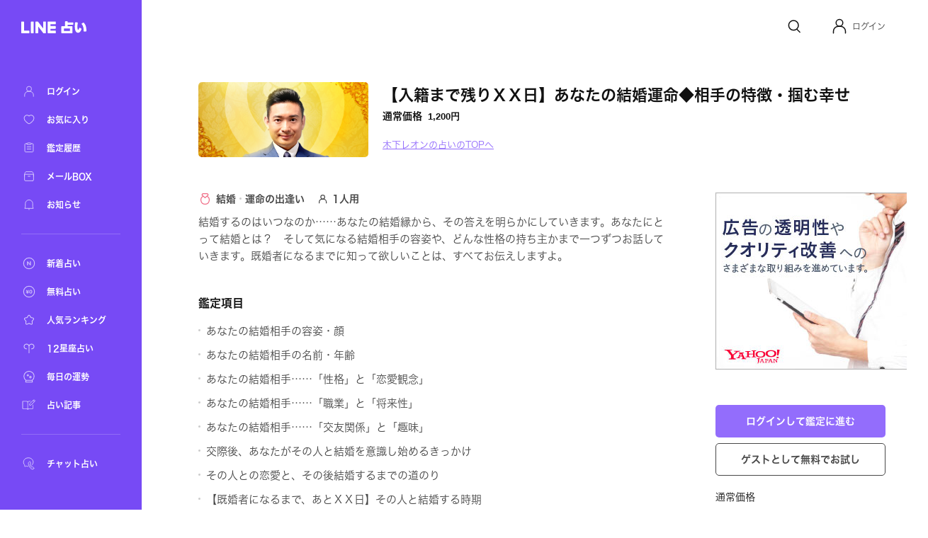

--- FILE ---
content_type: text/html; charset=utf-8
request_url: https://fortune.line.me/teller/3941/menu/159817/
body_size: 10739
content:
<!DOCTYPE html><html lang="ja"><head><meta name="viewport" content="width=device-width"/><meta charSet="utf-8"/><title>【入籍まで残りＸＸ日】あなたの結婚運命◆相手の特徴・掴む幸せ | LINE占い</title><meta property="og:title" content="【入籍まで残りＸＸ日】あなたの結婚運命◆相手の特徴・掴む幸せ | LINE占い"/><meta property="twitter:title" content="【入籍まで残りＸＸ日】あなたの結婚運命◆相手の特徴・掴む幸せ | LINE占い"/><meta name="apple-mobile-web-app-title" content="【入籍まで残りＸＸ日】あなたの結婚運命◆相手の特徴・掴む幸せ | LINE占い"/><meta name="viewport-extra" content="width=device-width,initial-scale=1,min-width=375"/><meta name="description" content="木下レオンの占いがあなたを占う！【入籍まで残りＸＸ日】あなたの結婚運命◆相手の特徴・掴む幸せ"/><meta property="og:description" content="木下レオンの占いがあなたを占う！【入籍まで残りＸＸ日】あなたの結婚運命◆相手の特徴・掴む幸せ"/><meta property="og:image" content="https://fortune-app.line-scdn.net/r/fortune/app/app_08a3e044-c38e-491a-a452-d356ef94f2c119cd7372t0f05a44b"/><meta property="twitter:image" content="https://fortune-app.line-scdn.net/r/fortune/app/app_08a3e044-c38e-491a-a452-d356ef94f2c119cd7372t0f05a44b"/><meta property="og:type" content="article"/><meta property="og:site_name" content="LINE 占い"/><meta name="author" content="LINE占い"/><meta name="copyright" content="©LY Corporation / ©LINE占い"/><meta http-equiv="content-language" content="ja"/><link rel="canonical" href="https://fortune.line.me/teller/3941/menu/159817/"/><meta property="og:url" content="https://fortune.line.me/teller/3941/menu/159817/"/><meta property="twitter:site" content="https://fortune.line.me/teller/3941/menu/159817/"/><meta name="robots" content="index, follow"/><link rel="preload" as="image" imagesrcset="https://fortune-app.line-scdn.net/r/fortune/app/app_593fa419-5f41-4f81-9b25-1b34f627d8f719cd7377t0f05a44c?w=256&amp;q=75 1x, https://fortune-app.line-scdn.net/r/fortune/app/app_593fa419-5f41-4f81-9b25-1b34f627d8f719cd7377t0f05a44c?w=640&amp;q=75 2x"/><script type="application/ld+json">{&quot;@context&quot;:&quot;https://schema.org&quot;,&quot;@type&quot;:&quot;BreadcrumbList&quot;,&quot;itemListElement&quot;:[{&quot;@type&quot;:&quot;ListItem&quot;,&quot;position&quot;:1,&quot;name&quot;:&quot;Home&quot;,&quot;item&quot;:&quot;https://fortune.line.me/&quot;},{&quot;@type&quot;:&quot;ListItem&quot;,&quot;position&quot;:2,&quot;name&quot;:&quot;木下レオンの占い&quot;,&quot;item&quot;:&quot;https://fortune.line.me/teller/3941/&quot;},{&quot;@type&quot;:&quot;ListItem&quot;,&quot;position&quot;:3,&quot;name&quot;:&quot;【入籍まで残りＸＸ日】あなたの結婚運命◆相手の特徴・掴む幸せ&quot;,&quot;item&quot;:&quot;&quot;}]}</script><meta name="next-head-count" content="22"/><script async="">(function(w,d,s,l,i){w[l]=w[l]||[];w[l].push({'gtm.start':
              new Date().getTime(),event:'gtm.js'});var f=d.getElementsByTagName(s)[0],
              j=d.createElement(s),dl=l!='dataLayer'?'&l='+l:'';j.async=true;j.src=
              'https://www.googletagmanager.com/gtm.js?id='+i+dl;f.parentNode.insertBefore(j,f);
              })(window,document,'script','dataLayer','GTM-W79LSMH');</script><link rel="icon" href="/icon.png"/><link rel="shortcut icon" href="/icon.png"/><link rel="apple-touch-icon" sizes="192x192" href="/icon.png"/><script defer="" src="https://yads.c.yimg.jp/js/yads-async.js"></script><script defer="" src="https://s.yimg.jp/images/listing/tool/yads/yads-timeline-ex.js"></script><link rel="preload" href="https://static.line-scdn.net/fortune-web/edge/_next/static/css/47f6e6216384bf01.css" as="style"/><link rel="stylesheet" href="https://static.line-scdn.net/fortune-web/edge/_next/static/css/47f6e6216384bf01.css" data-n-g=""/><link rel="preload" href="https://static.line-scdn.net/fortune-web/edge/_next/static/css/690c890d0baefc37.css" as="style"/><link rel="stylesheet" href="https://static.line-scdn.net/fortune-web/edge/_next/static/css/690c890d0baefc37.css" data-n-p=""/><link rel="preload" href="https://static.line-scdn.net/fortune-web/edge/_next/static/css/5768ec6357e5bb03.css" as="style"/><link rel="stylesheet" href="https://static.line-scdn.net/fortune-web/edge/_next/static/css/5768ec6357e5bb03.css" data-n-p=""/><noscript data-n-css=""></noscript><script defer="" nomodule="" src="https://static.line-scdn.net/fortune-web/edge/_next/static/chunks/polyfills-5cd94c89d3acac5f.js"></script><script src="https://static.line-scdn.net/fortune-web/edge/_next/static/chunks/webpack-04f2be2ebb28102b.js" defer=""></script><script src="https://static.line-scdn.net/fortune-web/edge/_next/static/chunks/framework-79bce4a3a540b080.js" defer=""></script><script src="https://static.line-scdn.net/fortune-web/edge/_next/static/chunks/main-392bd347a338ed9c.js" defer=""></script><script src="https://static.line-scdn.net/fortune-web/edge/_next/static/chunks/pages/_app-c55cda2866d9cbfc.js" defer=""></script><script src="https://static.line-scdn.net/fortune-web/edge/_next/static/chunks/fec483df-21d8c2da0f142b66.js" defer=""></script><script src="https://static.line-scdn.net/fortune-web/edge/_next/static/chunks/ea88be26-78fb58968e6ea4e1.js" defer=""></script><script src="https://static.line-scdn.net/fortune-web/edge/_next/static/chunks/7937-01775bfd46c297f8.js" defer=""></script><script src="https://static.line-scdn.net/fortune-web/edge/_next/static/chunks/8247-51d38458090bb0b3.js" defer=""></script><script src="https://static.line-scdn.net/fortune-web/edge/_next/static/chunks/53-edaa8bebc2964bae.js" defer=""></script><script src="https://static.line-scdn.net/fortune-web/edge/_next/static/chunks/7339-e5768fb90bc8a99e.js" defer=""></script><script src="https://static.line-scdn.net/fortune-web/edge/_next/static/chunks/9837-c4520476bf4aa958.js" defer=""></script><script src="https://static.line-scdn.net/fortune-web/edge/_next/static/chunks/6585-e9e390eb3a7e5216.js" defer=""></script><script src="https://static.line-scdn.net/fortune-web/edge/_next/static/chunks/6221-515996919bd34f43.js" defer=""></script><script src="https://static.line-scdn.net/fortune-web/edge/_next/static/chunks/9280-3e56a0ff735f3095.js" defer=""></script><script src="https://static.line-scdn.net/fortune-web/edge/_next/static/chunks/pages/teller/%5Bcode%5D/menu/%5BitemId%5D-32e0a540e46be881.js" defer=""></script><script src="https://static.line-scdn.net/fortune-web/edge/_next/static/Jp9VKGhjCwvQrQbP862hN/_buildManifest.js" defer=""></script><script src="https://static.line-scdn.net/fortune-web/edge/_next/static/Jp9VKGhjCwvQrQbP862hN/_ssgManifest.js" defer=""></script><script src="https://static.line-scdn.net/fortune-web/edge/_next/static/Jp9VKGhjCwvQrQbP862hN/_middlewareManifest.js" defer=""></script></head><body><div id="__next" data-reactroot=""><nav class="sidebar"><div class="sidebar__col" id="sidebar-scroll"><div class="sidebar__buttonWrapper"></div><div class="sidebar__main"><a class="sidebar__logo" href="/"><span style="box-sizing:border-box;display:inline-block;overflow:hidden;width:initial;height:initial;background:none;opacity:1;border:0;margin:0;padding:0;position:relative;max-width:100%"><span style="box-sizing:border-box;display:block;width:initial;height:initial;background:none;opacity:1;border:0;margin:0;padding:0;max-width:100%"><img style="display:block;max-width:100%;width:initial;height:initial;background:none;opacity:1;border:0;margin:0;padding:0" alt="" aria-hidden="true" src="data:image/svg+xml,%3csvg%20xmlns=%27http://www.w3.org/2000/svg%27%20version=%271.1%27%20width=%2792%27%20height=%2717%27/%3e"/></span><img alt="LINE" src="[data-uri]" decoding="async" data-nimg="intrinsic" style="position:absolute;top:0;left:0;bottom:0;right:0;box-sizing:border-box;padding:0;border:none;margin:auto;display:block;width:0;height:0;min-width:100%;max-width:100%;min-height:100%;max-height:100%"/><noscript><img alt="LINE" srcSet="/icons/logo-white.svg 1x, /icons/logo-white.svg 2x" src="/icons/logo-white.svg" decoding="async" data-nimg="intrinsic" style="position:absolute;top:0;left:0;bottom:0;right:0;box-sizing:border-box;padding:0;border:none;margin:auto;display:block;width:0;height:0;min-width:100%;max-width:100%;min-height:100%;max-height:100%" loading="lazy"/></noscript></span></a><div class="sidebar__menuGroup"><ul class="sidebar__menu"><li class="sidebar__menuItemWrapper"><a class="sidebar__menuItem" aria-label="ログイン" href="/mypage/"><span style="box-sizing:border-box;display:inline-block;overflow:hidden;width:initial;height:initial;background:none;opacity:1;border:0;margin:0;padding:0;position:relative;max-width:100%"><span style="box-sizing:border-box;display:block;width:initial;height:initial;background:none;opacity:1;border:0;margin:0;padding:0;max-width:100%"><img style="display:block;max-width:100%;width:initial;height:initial;background:none;opacity:1;border:0;margin:0;padding:0" alt="" aria-hidden="true" src="data:image/svg+xml,%3csvg%20xmlns=%27http://www.w3.org/2000/svg%27%20version=%271.1%27%20width=%2722%27%20height=%2722%27/%3e"/></span><img alt="ログイン" src="[data-uri]" decoding="async" data-nimg="intrinsic" style="position:absolute;top:0;left:0;bottom:0;right:0;box-sizing:border-box;padding:0;border:none;margin:auto;display:block;width:0;height:0;min-width:100%;max-width:100%;min-height:100%;max-height:100%"/><noscript><img alt="ログイン" srcSet="/icons/menu/ic_menu_sidenavi_mypage.svg 1x, /icons/menu/ic_menu_sidenavi_mypage.svg 2x" src="/icons/menu/ic_menu_sidenavi_mypage.svg" decoding="async" data-nimg="intrinsic" style="position:absolute;top:0;left:0;bottom:0;right:0;box-sizing:border-box;padding:0;border:none;margin:auto;display:block;width:0;height:0;min-width:100%;max-width:100%;min-height:100%;max-height:100%" loading="lazy"/></noscript></span><span class="sidebar__menuLabel">ログイン</span></a></li><li class="sidebar__menuItemWrapper"><a class="sidebar__menuItem" aria-label="お気に入り" href="/mypage/favorites/"><span style="box-sizing:border-box;display:inline-block;overflow:hidden;width:initial;height:initial;background:none;opacity:1;border:0;margin:0;padding:0;position:relative;max-width:100%"><span style="box-sizing:border-box;display:block;width:initial;height:initial;background:none;opacity:1;border:0;margin:0;padding:0;max-width:100%"><img style="display:block;max-width:100%;width:initial;height:initial;background:none;opacity:1;border:0;margin:0;padding:0" alt="" aria-hidden="true" src="data:image/svg+xml,%3csvg%20xmlns=%27http://www.w3.org/2000/svg%27%20version=%271.1%27%20width=%2722%27%20height=%2722%27/%3e"/></span><img alt="お気に入り" src="[data-uri]" decoding="async" data-nimg="intrinsic" style="position:absolute;top:0;left:0;bottom:0;right:0;box-sizing:border-box;padding:0;border:none;margin:auto;display:block;width:0;height:0;min-width:100%;max-width:100%;min-height:100%;max-height:100%"/><noscript><img alt="お気に入り" srcSet="/icons/menu/ic_menu_sidenavi_followlist.svg 1x, /icons/menu/ic_menu_sidenavi_followlist.svg 2x" src="/icons/menu/ic_menu_sidenavi_followlist.svg" decoding="async" data-nimg="intrinsic" style="position:absolute;top:0;left:0;bottom:0;right:0;box-sizing:border-box;padding:0;border:none;margin:auto;display:block;width:0;height:0;min-width:100%;max-width:100%;min-height:100%;max-height:100%" loading="lazy"/></noscript></span><span class="sidebar__menuLabel">お気に入り</span></a></li><li class="sidebar__menuItemWrapper"><a class="sidebar__menuItem" aria-label="鑑定履歴" href="/mypage/history/"><span style="box-sizing:border-box;display:inline-block;overflow:hidden;width:initial;height:initial;background:none;opacity:1;border:0;margin:0;padding:0;position:relative;max-width:100%"><span style="box-sizing:border-box;display:block;width:initial;height:initial;background:none;opacity:1;border:0;margin:0;padding:0;max-width:100%"><img style="display:block;max-width:100%;width:initial;height:initial;background:none;opacity:1;border:0;margin:0;padding:0" alt="" aria-hidden="true" src="data:image/svg+xml,%3csvg%20xmlns=%27http://www.w3.org/2000/svg%27%20version=%271.1%27%20width=%2722%27%20height=%2722%27/%3e"/></span><img alt="鑑定履歴" src="[data-uri]" decoding="async" data-nimg="intrinsic" style="position:absolute;top:0;left:0;bottom:0;right:0;box-sizing:border-box;padding:0;border:none;margin:auto;display:block;width:0;height:0;min-width:100%;max-width:100%;min-height:100%;max-height:100%"/><noscript><img alt="鑑定履歴" srcSet="/icons/menu/ic_menu_sidenavi_history.svg 1x, /icons/menu/ic_menu_sidenavi_history.svg 2x" src="/icons/menu/ic_menu_sidenavi_history.svg" decoding="async" data-nimg="intrinsic" style="position:absolute;top:0;left:0;bottom:0;right:0;box-sizing:border-box;padding:0;border:none;margin:auto;display:block;width:0;height:0;min-width:100%;max-width:100%;min-height:100%;max-height:100%" loading="lazy"/></noscript></span><span class="sidebar__menuLabel">鑑定履歴</span></a></li><li class="sidebar__menuItemWrapper"><a class="sidebar__menuItem" aria-label="メールBOX" href="/mypage/mailbox/"><span style="box-sizing:border-box;display:inline-block;overflow:hidden;width:initial;height:initial;background:none;opacity:1;border:0;margin:0;padding:0;position:relative;max-width:100%"><span style="box-sizing:border-box;display:block;width:initial;height:initial;background:none;opacity:1;border:0;margin:0;padding:0;max-width:100%"><img style="display:block;max-width:100%;width:initial;height:initial;background:none;opacity:1;border:0;margin:0;padding:0" alt="" aria-hidden="true" src="data:image/svg+xml,%3csvg%20xmlns=%27http://www.w3.org/2000/svg%27%20version=%271.1%27%20width=%2722%27%20height=%2722%27/%3e"/></span><img alt="メールBOX" src="[data-uri]" decoding="async" data-nimg="intrinsic" style="position:absolute;top:0;left:0;bottom:0;right:0;box-sizing:border-box;padding:0;border:none;margin:auto;display:block;width:0;height:0;min-width:100%;max-width:100%;min-height:100%;max-height:100%"/><noscript><img alt="メールBOX" srcSet="/icons/menu/ic_menu_sidenavi_msgbox.svg 1x, /icons/menu/ic_menu_sidenavi_msgbox.svg 2x" src="/icons/menu/ic_menu_sidenavi_msgbox.svg" decoding="async" data-nimg="intrinsic" style="position:absolute;top:0;left:0;bottom:0;right:0;box-sizing:border-box;padding:0;border:none;margin:auto;display:block;width:0;height:0;min-width:100%;max-width:100%;min-height:100%;max-height:100%" loading="lazy"/></noscript></span><span class="sidebar__menuLabel">メールBOX</span></a></li><li class="sidebar__menuItemWrapper"><a class="sidebar__menuItem" aria-label="お知らせ" target="_blank" href="https://notice2.line.me/linefortune/web/document/notice"><span style="box-sizing:border-box;display:inline-block;overflow:hidden;width:initial;height:initial;background:none;opacity:1;border:0;margin:0;padding:0;position:relative;max-width:100%"><span style="box-sizing:border-box;display:block;width:initial;height:initial;background:none;opacity:1;border:0;margin:0;padding:0;max-width:100%"><img style="display:block;max-width:100%;width:initial;height:initial;background:none;opacity:1;border:0;margin:0;padding:0" alt="" aria-hidden="true" src="data:image/svg+xml,%3csvg%20xmlns=%27http://www.w3.org/2000/svg%27%20version=%271.1%27%20width=%2722%27%20height=%2722%27/%3e"/></span><img alt="お知らせ" src="[data-uri]" decoding="async" data-nimg="intrinsic" style="position:absolute;top:0;left:0;bottom:0;right:0;box-sizing:border-box;padding:0;border:none;margin:auto;display:block;width:0;height:0;min-width:100%;max-width:100%;min-height:100%;max-height:100%"/><noscript><img alt="お知らせ" srcSet="/icons/menu/ic_menu_sidenavi_info.svg 1x, /icons/menu/ic_menu_sidenavi_info.svg 2x" src="/icons/menu/ic_menu_sidenavi_info.svg" decoding="async" data-nimg="intrinsic" style="position:absolute;top:0;left:0;bottom:0;right:0;box-sizing:border-box;padding:0;border:none;margin:auto;display:block;width:0;height:0;min-width:100%;max-width:100%;min-height:100%;max-height:100%" loading="lazy"/></noscript></span><span class="sidebar__menuLabel">お知らせ</span></a></li></ul></div><div class="sidebar__mainMenuGroup"><div class="sidebar__divider"></div><ul class="sidebar__branches"><li class="sidebar__menuItemWrapper"><a class="sidebar__menuItem" aria-label="新着占い" href="/new/"><span style="box-sizing:border-box;display:inline-block;overflow:hidden;width:initial;height:initial;background:none;opacity:1;border:0;margin:0;padding:0;position:relative;max-width:100%"><span style="box-sizing:border-box;display:block;width:initial;height:initial;background:none;opacity:1;border:0;margin:0;padding:0;max-width:100%"><img style="display:block;max-width:100%;width:initial;height:initial;background:none;opacity:1;border:0;margin:0;padding:0" alt="" aria-hidden="true" src="data:image/svg+xml,%3csvg%20xmlns=%27http://www.w3.org/2000/svg%27%20version=%271.1%27%20width=%2722%27%20height=%2722%27/%3e"/></span><img alt="新着占い" src="[data-uri]" decoding="async" data-nimg="intrinsic" style="position:absolute;top:0;left:0;bottom:0;right:0;box-sizing:border-box;padding:0;border:none;margin:auto;display:block;width:0;height:0;min-width:100%;max-width:100%;min-height:100%;max-height:100%"/><noscript><img alt="新着占い" srcSet="/icons/nav-new.svg 1x, /icons/nav-new.svg 2x" src="/icons/nav-new.svg" decoding="async" data-nimg="intrinsic" style="position:absolute;top:0;left:0;bottom:0;right:0;box-sizing:border-box;padding:0;border:none;margin:auto;display:block;width:0;height:0;min-width:100%;max-width:100%;min-height:100%;max-height:100%" loading="lazy"/></noscript></span><span class="sidebar__menuLabel">新着占い</span></a></li><li class="sidebar__menuItemWrapper"><a class="sidebar__menuItem" aria-label="無料占い" href="/free/"><span style="box-sizing:border-box;display:inline-block;overflow:hidden;width:initial;height:initial;background:none;opacity:1;border:0;margin:0;padding:0;position:relative;max-width:100%"><span style="box-sizing:border-box;display:block;width:initial;height:initial;background:none;opacity:1;border:0;margin:0;padding:0;max-width:100%"><img style="display:block;max-width:100%;width:initial;height:initial;background:none;opacity:1;border:0;margin:0;padding:0" alt="" aria-hidden="true" src="data:image/svg+xml,%3csvg%20xmlns=%27http://www.w3.org/2000/svg%27%20version=%271.1%27%20width=%2722%27%20height=%2722%27/%3e"/></span><img alt="無料占い" src="[data-uri]" decoding="async" data-nimg="intrinsic" style="position:absolute;top:0;left:0;bottom:0;right:0;box-sizing:border-box;padding:0;border:none;margin:auto;display:block;width:0;height:0;min-width:100%;max-width:100%;min-height:100%;max-height:100%"/><noscript><img alt="無料占い" srcSet="/icons/nav-currency.svg 1x, /icons/nav-currency.svg 2x" src="/icons/nav-currency.svg" decoding="async" data-nimg="intrinsic" style="position:absolute;top:0;left:0;bottom:0;right:0;box-sizing:border-box;padding:0;border:none;margin:auto;display:block;width:0;height:0;min-width:100%;max-width:100%;min-height:100%;max-height:100%" loading="lazy"/></noscript></span><span class="sidebar__menuLabel">無料占い</span></a></li><li class="sidebar__menuItemWrapper"><a class="sidebar__menuItem" aria-label="人気ランキング" href="/ranking/items/"><span style="box-sizing:border-box;display:inline-block;overflow:hidden;width:initial;height:initial;background:none;opacity:1;border:0;margin:0;padding:0;position:relative;max-width:100%"><span style="box-sizing:border-box;display:block;width:initial;height:initial;background:none;opacity:1;border:0;margin:0;padding:0;max-width:100%"><img style="display:block;max-width:100%;width:initial;height:initial;background:none;opacity:1;border:0;margin:0;padding:0" alt="" aria-hidden="true" src="data:image/svg+xml,%3csvg%20xmlns=%27http://www.w3.org/2000/svg%27%20version=%271.1%27%20width=%2722%27%20height=%2722%27/%3e"/></span><img alt="人気ランキング" src="[data-uri]" decoding="async" data-nimg="intrinsic" style="position:absolute;top:0;left:0;bottom:0;right:0;box-sizing:border-box;padding:0;border:none;margin:auto;display:block;width:0;height:0;min-width:100%;max-width:100%;min-height:100%;max-height:100%"/><noscript><img alt="人気ランキング" srcSet="/icons/nav-ranking.svg 1x, /icons/nav-ranking.svg 2x" src="/icons/nav-ranking.svg" decoding="async" data-nimg="intrinsic" style="position:absolute;top:0;left:0;bottom:0;right:0;box-sizing:border-box;padding:0;border:none;margin:auto;display:block;width:0;height:0;min-width:100%;max-width:100%;min-height:100%;max-height:100%" loading="lazy"/></noscript></span><span class="sidebar__menuLabel">人気ランキング</span></a></li><li class="sidebar__menuItemWrapper"><a class="sidebar__menuItem" aria-label="12星座占い" href="/horoscope/"><span style="box-sizing:border-box;display:inline-block;overflow:hidden;width:initial;height:initial;background:none;opacity:1;border:0;margin:0;padding:0;position:relative;max-width:100%"><span style="box-sizing:border-box;display:block;width:initial;height:initial;background:none;opacity:1;border:0;margin:0;padding:0;max-width:100%"><img style="display:block;max-width:100%;width:initial;height:initial;background:none;opacity:1;border:0;margin:0;padding:0" alt="" aria-hidden="true" src="data:image/svg+xml,%3csvg%20xmlns=%27http://www.w3.org/2000/svg%27%20version=%271.1%27%20width=%2722%27%20height=%2722%27/%3e"/></span><img alt="12星座占い" src="[data-uri]" decoding="async" data-nimg="intrinsic" style="position:absolute;top:0;left:0;bottom:0;right:0;box-sizing:border-box;padding:0;border:none;margin:auto;display:block;width:0;height:0;min-width:100%;max-width:100%;min-height:100%;max-height:100%"/><noscript><img alt="12星座占い" srcSet="/icons/nav-horoscorp.svg 1x, /icons/nav-horoscorp.svg 2x" src="/icons/nav-horoscorp.svg" decoding="async" data-nimg="intrinsic" style="position:absolute;top:0;left:0;bottom:0;right:0;box-sizing:border-box;padding:0;border:none;margin:auto;display:block;width:0;height:0;min-width:100%;max-width:100%;min-height:100%;max-height:100%" loading="lazy"/></noscript></span><span class="sidebar__menuLabel">12星座占い</span></a></li><li class="sidebar__menuItemWrapper"><a class="sidebar__menuItem" aria-label="毎日の運勢" href="/login/?referer=/mypage/subscribe"><span style="box-sizing:border-box;display:inline-block;overflow:hidden;width:initial;height:initial;background:none;opacity:1;border:0;margin:0;padding:0;position:relative;max-width:100%"><span style="box-sizing:border-box;display:block;width:initial;height:initial;background:none;opacity:1;border:0;margin:0;padding:0;max-width:100%"><img style="display:block;max-width:100%;width:initial;height:initial;background:none;opacity:1;border:0;margin:0;padding:0" alt="" aria-hidden="true" src="data:image/svg+xml,%3csvg%20xmlns=%27http://www.w3.org/2000/svg%27%20version=%271.1%27%20width=%2722%27%20height=%2722%27/%3e"/></span><img alt="毎日の運勢" src="[data-uri]" decoding="async" data-nimg="intrinsic" style="position:absolute;top:0;left:0;bottom:0;right:0;box-sizing:border-box;padding:0;border:none;margin:auto;display:block;width:0;height:0;min-width:100%;max-width:100%;min-height:100%;max-height:100%"/><noscript><img alt="毎日の運勢" srcSet="/icons/nav-fortune.svg 1x, /icons/nav-fortune.svg 2x" src="/icons/nav-fortune.svg" decoding="async" data-nimg="intrinsic" style="position:absolute;top:0;left:0;bottom:0;right:0;box-sizing:border-box;padding:0;border:none;margin:auto;display:block;width:0;height:0;min-width:100%;max-width:100%;min-height:100%;max-height:100%" loading="lazy"/></noscript></span><span class="sidebar__menuLabel">毎日の運勢</span></a></li><li class="sidebar__menuItemWrapper"><a class="sidebar__menuItem" aria-label="占い記事" href="/article/"><span style="box-sizing:border-box;display:inline-block;overflow:hidden;width:initial;height:initial;background:none;opacity:1;border:0;margin:0;padding:0;position:relative;max-width:100%"><span style="box-sizing:border-box;display:block;width:initial;height:initial;background:none;opacity:1;border:0;margin:0;padding:0;max-width:100%"><img style="display:block;max-width:100%;width:initial;height:initial;background:none;opacity:1;border:0;margin:0;padding:0" alt="" aria-hidden="true" src="data:image/svg+xml,%3csvg%20xmlns=%27http://www.w3.org/2000/svg%27%20version=%271.1%27%20width=%2722%27%20height=%2722%27/%3e"/></span><img alt="占い記事" src="[data-uri]" decoding="async" data-nimg="intrinsic" style="position:absolute;top:0;left:0;bottom:0;right:0;box-sizing:border-box;padding:0;border:none;margin:auto;display:block;width:0;height:0;min-width:100%;max-width:100%;min-height:100%;max-height:100%"/><noscript><img alt="占い記事" srcSet="/icons/ic_menu_sidenavi_news.svg 1x, /icons/ic_menu_sidenavi_news.svg 2x" src="/icons/ic_menu_sidenavi_news.svg" decoding="async" data-nimg="intrinsic" style="position:absolute;top:0;left:0;bottom:0;right:0;box-sizing:border-box;padding:0;border:none;margin:auto;display:block;width:0;height:0;min-width:100%;max-width:100%;min-height:100%;max-height:100%" loading="lazy"/></noscript></span><span class="sidebar__menuLabel">占い記事</span></a></li></ul></div><div class="sidebar__branchGroup"><div class="sidebar__divider"></div><ul class="sidebar__branches sidebar__branches__current"><li class="sidebar__menuProItemWrapper"><a href="https://fortune.line.me/talk?utm_source=linefortune_web&amp;utm_medium=linefortune_web&amp;utm_campaign=linefortune_web" target="_blank" aria-label="チャット占い" rel="noopener noreferrer" class="sidebar__menuItem"><span style="box-sizing:border-box;display:inline-block;overflow:hidden;width:initial;height:initial;background:none;opacity:1;border:0;margin:0;padding:0;position:relative;max-width:100%"><span style="box-sizing:border-box;display:block;width:initial;height:initial;background:none;opacity:1;border:0;margin:0;padding:0;max-width:100%"><img style="display:block;max-width:100%;width:initial;height:initial;background:none;opacity:1;border:0;margin:0;padding:0" alt="" aria-hidden="true" src="data:image/svg+xml,%3csvg%20xmlns=%27http://www.w3.org/2000/svg%27%20version=%271.1%27%20width=%2722%27%20height=%2722%27/%3e"/></span><img alt="チャット占い" src="[data-uri]" decoding="async" data-nimg="intrinsic" style="position:absolute;top:0;left:0;bottom:0;right:0;box-sizing:border-box;padding:0;border:none;margin:auto;display:block;width:0;height:0;min-width:100%;max-width:100%;min-height:100%;max-height:100%"/><noscript><img alt="チャット占い" srcSet="/icons/nav-talkfortune.svg 1x, /icons/nav-talkfortune.svg 2x" src="/icons/nav-talkfortune.svg" decoding="async" data-nimg="intrinsic" style="position:absolute;top:0;left:0;bottom:0;right:0;box-sizing:border-box;padding:0;border:none;margin:auto;display:block;width:0;height:0;min-width:100%;max-width:100%;min-height:100%;max-height:100%" loading="lazy"/></noscript></span><span class="sidebar__menuLabel">チャット占い</span></a></li></ul></div></div></div></nav><div role="button" tabindex="0" aria-label="Close Sidebar" class="sidebar__overlay"></div><div class="layout__wrapper"><header class="Header_header___9DNu"><nav class="Header_header__navWrapper__HhRds"><ul class="Header_header__nav__VrsSd"><li class="header-search-button_header__navItem__N3dOA"><a class="header-search-button_search__eI_aD" href="/search/"><svg width="24" height="24" fill="none" xmlns="http://www.w3.org/2000/svg"><path d="M18.05 10.8a6.85 6.85 0 1 1-13.7 0 6.85 6.85 0 0 1 13.7 0z" stroke="#111" stroke-width="1.5"></path><path d="m16.2 16.6 3.903 3.903" stroke="#111" stroke-width="1.5" stroke-linecap="round"></path></svg></a></li><li tabindex="0" role="button" class="Header_header__navItem__GYqOu Header_header__userWrapper__nKpcs"><button type="button" class="header-avatar_userButton__BQ8oc button-icon_btnIcon__XSmVQ" aria-label="Profile"><svg width="24" height="24" fill="none" xmlns="http://www.w3.org/2000/svg"><circle cx="12" cy="7.25" r="4.75" stroke="#111" stroke-width="1.5"></circle><path d="M3.5 21.75v-2.5a7 7 0 0 1 7-7h3a7 7 0 0 1 7 7v2.5" stroke="#111" stroke-width="1.5" stroke-linecap="round"></path></svg></button><span class="Header_header__username__PNUtq">ログイン</span></li></ul></nav></header><main><section class="meta_container__1uQdw"><span style="box-sizing:border-box;display:inline-block;overflow:hidden;width:initial;height:initial;background:none;opacity:1;border:0;margin:0;padding:0;position:relative;max-width:100%"><span style="box-sizing:border-box;display:block;width:initial;height:initial;background:none;opacity:1;border:0;margin:0;padding:0;max-width:100%"><img style="display:block;max-width:100%;width:initial;height:initial;background:none;opacity:1;border:0;margin:0;padding:0" alt="" aria-hidden="true" src="data:image/svg+xml,%3csvg%20xmlns=%27http://www.w3.org/2000/svg%27%20version=%271.1%27%20width=%27240%27%20height=%27105.6%27/%3e"/></span><img alt="木下レオンの占い" srcSet="https://fortune-app.line-scdn.net/r/fortune/app/app_593fa419-5f41-4f81-9b25-1b34f627d8f719cd7377t0f05a44c?w=256&amp;q=75 1x, https://fortune-app.line-scdn.net/r/fortune/app/app_593fa419-5f41-4f81-9b25-1b34f627d8f719cd7377t0f05a44c?w=640&amp;q=75 2x" src="https://fortune-app.line-scdn.net/r/fortune/app/app_593fa419-5f41-4f81-9b25-1b34f627d8f719cd7377t0f05a44c?w=640&amp;q=75" decoding="async" data-nimg="intrinsic" class="meta_image__tHset" style="position:absolute;top:0;left:0;bottom:0;right:0;box-sizing:border-box;padding:0;border:none;margin:auto;display:block;width:0;height:0;min-width:100%;max-width:100%;min-height:100%;max-height:100%;object-fit:cover;filter:blur(20px);background-size:cover;background-image:url(&quot;[data-uri]&quot;);background-position:0% 0%"/><noscript><img alt="木下レオンの占い" srcSet="https://fortune-app.line-scdn.net/r/fortune/app/app_593fa419-5f41-4f81-9b25-1b34f627d8f719cd7377t0f05a44c?w=256&amp;q=75 1x, https://fortune-app.line-scdn.net/r/fortune/app/app_593fa419-5f41-4f81-9b25-1b34f627d8f719cd7377t0f05a44c?w=640&amp;q=75 2x" src="https://fortune-app.line-scdn.net/r/fortune/app/app_593fa419-5f41-4f81-9b25-1b34f627d8f719cd7377t0f05a44c?w=640&amp;q=75" decoding="async" data-nimg="intrinsic" style="position:absolute;top:0;left:0;bottom:0;right:0;box-sizing:border-box;padding:0;border:none;margin:auto;display:block;width:0;height:0;min-width:100%;max-width:100%;min-height:100%;max-height:100%;object-fit:cover" class="meta_image__tHset" loading="lazy"/></noscript></span><div class="meta_info__oQgdc"><h1 class="meta_menuName__R_lr8">【入籍まで残りＸＸ日】あなたの結婚運命◆相手の特徴・掴む幸せ<span class="meta_separator__FPTv8"></span></h1><div class="price_price__l9kCi meta_price__6Vjso"><div class="price_price__row__6cvq5 meta_price__row__AGdKY"><span class="price_price__label__wN7gE meta_price__label__OEw2l">通常価格</span><span class="price_price__value__p1OMv"><span class="price_normalPrice__hxx8z meta_normalPrice__SoyOD">1,200<span class="price_currencyUnit___vhD7">円</span></span></span></div></div><div class="meta_serviceNameWrapper__UQVcK sm:pt-[10px]"><a class="meta_serviceName__IzVjh" href="/teller/3941/">木下レオンの占いのTOPへ</a></div></div></section><article class="layout__contentWrapper"><article class="content flex flex-col grow"><div class="meta_meta__useNi"><div class="meta-category_menuParts__xvxZQ"><figure class="meta_iconMarriage__ST_OX"></figure><span class="meta_category__nCQFo">結婚</span><svg width="3px" height="3px" fill="none" xmlns="http://www.w3.org/2000/svg" style="padding-left:5px;padding-right:5px;min-width:3px"><circle cx="1.5" cy="1.5" r="1.5" fill="#ccc"></circle></svg><span class="meta_category__nCQFo">運命の出逢い</span></div><div class="meta-category_menuParts__xvxZQ"><figure class="meta_iconSINGLE__3_5R8"></figure><span>1人用</span></div></div><span class="menu_description__6s5P_">結婚するのはいつなのか……あなたの結婚縁から、その答えを明らかにしていきます。あなたにとって結婚とは？　そして気になる結婚相手の容姿や、どんな性格の持ち主かまで一つずつお話していきます。既婚者になるまでに知って欲しいことは、すべてお伝えしますよ。</span><section class="fortune-telling_fortuneTelling__BXrMs"><h2 class="fortune-telling_title__nnL2L">鑑定項目</h2><div class="fortune-telling_list__gHeui"><div class="fortune-telling_item__csxM8"><span class="fortune-telling_dot__di2MM"></span><span class="fortune-telling_divine__FYjQx">あなたの結婚相手の容姿・顔</span></div><div class="fortune-telling_item__csxM8"><span class="fortune-telling_dot__di2MM"></span><span class="fortune-telling_divine__FYjQx">あなたの結婚相手の名前・年齢</span></div><div class="fortune-telling_item__csxM8"><span class="fortune-telling_dot__di2MM"></span><span class="fortune-telling_divine__FYjQx">あなたの結婚相手……「性格」と「恋愛観念」</span></div><div class="fortune-telling_item__csxM8"><span class="fortune-telling_dot__di2MM"></span><span class="fortune-telling_divine__FYjQx">あなたの結婚相手……「職業」と「将来性」</span></div><div class="fortune-telling_item__csxM8"><span class="fortune-telling_dot__di2MM"></span><span class="fortune-telling_divine__FYjQx">あなたの結婚相手……「交友関係」と「趣味」</span></div><div class="fortune-telling_item__csxM8"><span class="fortune-telling_dot__di2MM"></span><span class="fortune-telling_divine__FYjQx">交際後、あなたがその人と結婚を意識し始めるきっかけ</span></div><div class="fortune-telling_item__csxM8"><span class="fortune-telling_dot__di2MM"></span><span class="fortune-telling_divine__FYjQx">その人との恋愛と、その後結婚するまでの道のり</span></div><div class="fortune-telling_item__csxM8"><span class="fortune-telling_dot__di2MM"></span><span class="fortune-telling_divine__FYjQx">【既婚者になるまで、あとＸＸ日】その人と結婚する時期</span></div><div class="fortune-telling_item__csxM8"><span class="fortune-telling_dot__di2MM"></span><span class="fortune-telling_divine__FYjQx">あなたたち２人の新婚生活と、夫婦の間に生まれる幸せ</span></div><div class="fortune-telling_item__csxM8"><span class="fortune-telling_dot__di2MM"></span><span class="fortune-telling_divine__FYjQx">帝王のカード◆あなたにとっての「愛」と「結婚」についてのアドバイス</span></div></div></section><div class="price_price__l9kCi"><div class="price_price__row__6cvq5 menu_price__row__CM_iL"><span class="price_price__label__wN7gE menu_price__label__eetnt">通常価格</span><span class="price_price__value__p1OMv menu_price__value__xozdN"><span class="price_normalPrice__hxx8z menu_normalPrice__vISqj">1,200<span class="price_currencyUnit___vhD7">円</span></span></span></div></div><div class="grow items-end hidden md:flex"><div class="d-flex justify-content-center flex grow items-end md:grow-0 hidden"><div id="42141_678461"></div></div><div class="d-flex justify-content-center flex grow items-end md:grow-0 hidden"><div id="42141_678462"></div></div></div><div class="divider_divider__RSl5b divider_divider__horizontal__YphSL menu_divider__CP7S1" role="separator"></div><div class="teller-info_container___qXhD"><div class="Avatar_avatar__7Ggqc Avatar_avatar--sizeSmall__A7Nhp teller-info_avatar__ZfLGy"><span style="box-sizing:border-box;display:block;overflow:hidden;width:initial;height:initial;background:none;opacity:1;border:0;margin:0;padding:0;position:absolute;top:0;left:0;bottom:0;right:0"><img src="[data-uri]" decoding="async" data-nimg="fill" class="Avatar_image__WM2BI" style="position:absolute;top:0;left:0;bottom:0;right:0;box-sizing:border-box;padding:0;border:none;margin:auto;display:block;width:0;height:0;min-width:100%;max-width:100%;min-height:100%;max-height:100%;object-fit:cover"/><noscript><img sizes="100vw" srcSet="https://fortune-app.line-scdn.net/r/fortune/app/app_58d494c9-b25e-4414-a944-a5de3083d4ac19cd7390t0f05a44c?w=640&amp;q=75 640w, https://fortune-app.line-scdn.net/r/fortune/app/app_58d494c9-b25e-4414-a944-a5de3083d4ac19cd7390t0f05a44c?w=750&amp;q=75 750w, https://fortune-app.line-scdn.net/r/fortune/app/app_58d494c9-b25e-4414-a944-a5de3083d4ac19cd7390t0f05a44c?w=828&amp;q=75 828w, https://fortune-app.line-scdn.net/r/fortune/app/app_58d494c9-b25e-4414-a944-a5de3083d4ac19cd7390t0f05a44c?w=1080&amp;q=75 1080w, https://fortune-app.line-scdn.net/r/fortune/app/app_58d494c9-b25e-4414-a944-a5de3083d4ac19cd7390t0f05a44c?w=1200&amp;q=75 1200w, https://fortune-app.line-scdn.net/r/fortune/app/app_58d494c9-b25e-4414-a944-a5de3083d4ac19cd7390t0f05a44c?w=1920&amp;q=75 1920w, https://fortune-app.line-scdn.net/r/fortune/app/app_58d494c9-b25e-4414-a944-a5de3083d4ac19cd7390t0f05a44c?w=2048&amp;q=75 2048w, https://fortune-app.line-scdn.net/r/fortune/app/app_58d494c9-b25e-4414-a944-a5de3083d4ac19cd7390t0f05a44c?w=3840&amp;q=75 3840w" src="https://fortune-app.line-scdn.net/r/fortune/app/app_58d494c9-b25e-4414-a944-a5de3083d4ac19cd7390t0f05a44c?w=3840&amp;q=75" decoding="async" data-nimg="fill" style="position:absolute;top:0;left:0;bottom:0;right:0;box-sizing:border-box;padding:0;border:none;margin:auto;display:block;width:0;height:0;min-width:100%;max-width:100%;min-height:100%;max-height:100%;object-fit:cover" class="Avatar_image__WM2BI" loading="lazy"/></noscript></span></div><div class="teller-info_left__poAu0"><p class="teller-info_name__yn096">木下レオンの占い</p><p class="teller-info_expertName__GKpRS">TVで当たると大反響【継承三代の秘蔵占と神通力】驚異の的中力を誇る最強奥義が登場</p><div class="teller-info_actions__TmgtX"><button type="button" class="teller-info_favorite__j0eee button-icon_btnIcon__XSmVQ" aria-label="Icon button"><span style="box-sizing:border-box;display:inline-block;overflow:hidden;width:initial;height:initial;background:none;opacity:1;border:0;margin:0;padding:0;position:relative;max-width:100%"><span style="box-sizing:border-box;display:block;width:initial;height:initial;background:none;opacity:1;border:0;margin:0;padding:0;max-width:100%"><img style="display:block;max-width:100%;width:initial;height:initial;background:none;opacity:1;border:0;margin:0;padding:0" alt="" aria-hidden="true" src="data:image/svg+xml,%3csvg%20xmlns=%27http://www.w3.org/2000/svg%27%20version=%271.1%27%20width=%2720%27%20height=%2720%27/%3e"/></span><img alt="favorite" src="[data-uri]" decoding="async" data-nimg="intrinsic" style="position:absolute;top:0;left:0;bottom:0;right:0;box-sizing:border-box;padding:0;border:none;margin:auto;display:block;width:0;height:0;min-width:100%;max-width:100%;min-height:100%;max-height:100%"/><noscript><img alt="favorite" srcSet="/icons/ic_heart_on.svg 1x, /icons/ic_heart_on.svg 2x" src="/icons/ic_heart_on.svg" decoding="async" data-nimg="intrinsic" style="position:absolute;top:0;left:0;bottom:0;right:0;box-sizing:border-box;padding:0;border:none;margin:auto;display:block;width:0;height:0;min-width:100%;max-width:100%;min-height:100%;max-height:100%" loading="lazy"/></noscript></span><span class="teller-info_label__8IGOz">毎日の運勢に登録</span></button><a class="teller-info_topLink__5P9VB" href="/teller/3941/"><span class="teller-info_topTitle__ssCI9">占い師TOPへ<span style="box-sizing:border-box;display:inline-block;overflow:hidden;width:initial;height:initial;background:none;opacity:1;border:0;margin:0;padding:0;position:relative;max-width:100%"><span style="box-sizing:border-box;display:block;width:initial;height:initial;background:none;opacity:1;border:0;margin:0;padding:0;max-width:100%"><img style="display:block;max-width:100%;width:initial;height:initial;background:none;opacity:1;border:0;margin:0;padding:0" alt="" aria-hidden="true" src="data:image/svg+xml,%3csvg%20xmlns=%27http://www.w3.org/2000/svg%27%20version=%271.1%27%20width=%2714%27%20height=%2714%27/%3e"/></span><img alt="left" src="[data-uri]" decoding="async" data-nimg="intrinsic" style="position:absolute;top:0;left:0;bottom:0;right:0;box-sizing:border-box;padding:0;border:none;margin:auto;display:block;width:0;height:0;min-width:100%;max-width:100%;min-height:100%;max-height:100%"/><noscript><img alt="left" srcSet="/icons/ic_chevron_right.svg 1x, /icons/ic_chevron_right.svg 2x" src="/icons/ic_chevron_right.svg" decoding="async" data-nimg="intrinsic" style="position:absolute;top:0;left:0;bottom:0;right:0;box-sizing:border-box;padding:0;border:none;margin:auto;display:block;width:0;height:0;min-width:100%;max-width:100%;min-height:100%;max-height:100%" loading="lazy"/></noscript></span></span></a></div></div></div><section class="recommended-menus_container__kc6iF menu_recommended__yucGX"><h2 class="recommended-menus_title__yGFL_">この占い師の結婚に関するメニュー</h2><div><div class="Card_card__pXm0V unit-menu-card_item__UrDbi unit-menu-card_separator--notEnd__VMiBZ recommended-menus_item__xPPIe"><a class="unit-menu-card_avatar__SoQu3" href="/teller/3941/"><div class="Avatar_avatar__7Ggqc Avatar_avatar--sizeMedium__LZf7W"><span style="box-sizing:border-box;display:block;overflow:hidden;width:initial;height:initial;background:none;opacity:1;border:0;margin:0;padding:0;position:absolute;top:0;left:0;bottom:0;right:0"><img alt="木下レオンの占い" src="[data-uri]" decoding="async" data-nimg="fill" class="Avatar_image__WM2BI" style="position:absolute;top:0;left:0;bottom:0;right:0;box-sizing:border-box;padding:0;border:none;margin:auto;display:block;width:0;height:0;min-width:100%;max-width:100%;min-height:100%;max-height:100%;object-fit:cover"/><noscript><img alt="木下レオンの占い" sizes="100vw" srcSet="https://fortune-app.line-scdn.net/r/fortune/app/app_58d494c9-b25e-4414-a944-a5de3083d4ac19cd7390t0f05a44c?w=640&amp;q=75 640w, https://fortune-app.line-scdn.net/r/fortune/app/app_58d494c9-b25e-4414-a944-a5de3083d4ac19cd7390t0f05a44c?w=750&amp;q=75 750w, https://fortune-app.line-scdn.net/r/fortune/app/app_58d494c9-b25e-4414-a944-a5de3083d4ac19cd7390t0f05a44c?w=828&amp;q=75 828w, https://fortune-app.line-scdn.net/r/fortune/app/app_58d494c9-b25e-4414-a944-a5de3083d4ac19cd7390t0f05a44c?w=1080&amp;q=75 1080w, https://fortune-app.line-scdn.net/r/fortune/app/app_58d494c9-b25e-4414-a944-a5de3083d4ac19cd7390t0f05a44c?w=1200&amp;q=75 1200w, https://fortune-app.line-scdn.net/r/fortune/app/app_58d494c9-b25e-4414-a944-a5de3083d4ac19cd7390t0f05a44c?w=1920&amp;q=75 1920w, https://fortune-app.line-scdn.net/r/fortune/app/app_58d494c9-b25e-4414-a944-a5de3083d4ac19cd7390t0f05a44c?w=2048&amp;q=75 2048w, https://fortune-app.line-scdn.net/r/fortune/app/app_58d494c9-b25e-4414-a944-a5de3083d4ac19cd7390t0f05a44c?w=3840&amp;q=75 3840w" src="https://fortune-app.line-scdn.net/r/fortune/app/app_58d494c9-b25e-4414-a944-a5de3083d4ac19cd7390t0f05a44c?w=3840&amp;q=75" decoding="async" data-nimg="fill" style="position:absolute;top:0;left:0;bottom:0;right:0;box-sizing:border-box;padding:0;border:none;margin:auto;display:block;width:0;height:0;min-width:100%;max-width:100%;min-height:100%;max-height:100%;object-fit:cover" class="Avatar_image__WM2BI" loading="lazy"/></noscript></span></div></a><a class="unit-menu-card_content__ALBei" href="/teller/3941/menu/160679/"><div class="react-clamp__container"><span class="react-clamp__content"><span class="Title_title__K70L6">まさかあの人？次あなたと交際する異性◆相手の特徴・交際・幸せ</span><span class="react-clamp__plus"></span></span></div><span class="Meta_meta__CiwVD unit-menu-card_meta__qatJK"><span class="Category_category__w3rj7 Category_ca-2__YApHH">結婚</span><span class="NumberType_type__EL929">1人用</span><span class="SubCategory_subCategory__Ff_H8">運命の出逢い</span></span><div class="Price_pricePaid__3yIFQ"><div class="Price_priceLeft__u85yw"><span class="Price_price__o8PjG">750<span class="Price_priceUnit__qn3M1">円</span></span></div></div></a></div><div class="Card_card__pXm0V unit-menu-card_item__UrDbi unit-menu-card_separator--notEnd__VMiBZ recommended-menus_item__xPPIe"><a class="unit-menu-card_avatar__SoQu3" href="/teller/3941/"><div class="Avatar_avatar__7Ggqc Avatar_avatar--sizeMedium__LZf7W"><span style="box-sizing:border-box;display:block;overflow:hidden;width:initial;height:initial;background:none;opacity:1;border:0;margin:0;padding:0;position:absolute;top:0;left:0;bottom:0;right:0"><img alt="木下レオンの占い" src="[data-uri]" decoding="async" data-nimg="fill" class="Avatar_image__WM2BI" style="position:absolute;top:0;left:0;bottom:0;right:0;box-sizing:border-box;padding:0;border:none;margin:auto;display:block;width:0;height:0;min-width:100%;max-width:100%;min-height:100%;max-height:100%;object-fit:cover"/><noscript><img alt="木下レオンの占い" sizes="100vw" srcSet="https://fortune-app.line-scdn.net/r/fortune/app/app_58d494c9-b25e-4414-a944-a5de3083d4ac19cd7390t0f05a44c?w=640&amp;q=75 640w, https://fortune-app.line-scdn.net/r/fortune/app/app_58d494c9-b25e-4414-a944-a5de3083d4ac19cd7390t0f05a44c?w=750&amp;q=75 750w, https://fortune-app.line-scdn.net/r/fortune/app/app_58d494c9-b25e-4414-a944-a5de3083d4ac19cd7390t0f05a44c?w=828&amp;q=75 828w, https://fortune-app.line-scdn.net/r/fortune/app/app_58d494c9-b25e-4414-a944-a5de3083d4ac19cd7390t0f05a44c?w=1080&amp;q=75 1080w, https://fortune-app.line-scdn.net/r/fortune/app/app_58d494c9-b25e-4414-a944-a5de3083d4ac19cd7390t0f05a44c?w=1200&amp;q=75 1200w, https://fortune-app.line-scdn.net/r/fortune/app/app_58d494c9-b25e-4414-a944-a5de3083d4ac19cd7390t0f05a44c?w=1920&amp;q=75 1920w, https://fortune-app.line-scdn.net/r/fortune/app/app_58d494c9-b25e-4414-a944-a5de3083d4ac19cd7390t0f05a44c?w=2048&amp;q=75 2048w, https://fortune-app.line-scdn.net/r/fortune/app/app_58d494c9-b25e-4414-a944-a5de3083d4ac19cd7390t0f05a44c?w=3840&amp;q=75 3840w" src="https://fortune-app.line-scdn.net/r/fortune/app/app_58d494c9-b25e-4414-a944-a5de3083d4ac19cd7390t0f05a44c?w=3840&amp;q=75" decoding="async" data-nimg="fill" style="position:absolute;top:0;left:0;bottom:0;right:0;box-sizing:border-box;padding:0;border:none;margin:auto;display:block;width:0;height:0;min-width:100%;max-width:100%;min-height:100%;max-height:100%;object-fit:cover" class="Avatar_image__WM2BI" loading="lazy"/></noscript></span></div></a><a class="unit-menu-card_content__ALBei" href="/teller/3941/menu/158725/"><div class="react-clamp__container"><span class="react-clamp__content"><span class="Title_title__K70L6">○○歳までに入籍します【あなたの結婚縁】出会い・相手特徴・幸</span><span class="react-clamp__plus"></span></span></div><span class="Meta_meta__CiwVD unit-menu-card_meta__qatJK"><span class="Category_category__w3rj7 Category_ca-2__YApHH">結婚</span><span class="NumberType_type__EL929">1人用</span><span class="SubCategory_subCategory__Ff_H8">運命の出逢い</span></span><div class="Price_pricePaid__3yIFQ"><div class="Price_priceLeft__u85yw"><span class="Price_price__o8PjG">1,200<span class="Price_priceUnit__qn3M1">円</span></span></div></div></a></div><div class="Card_card__pXm0V unit-menu-card_item__UrDbi unit-menu-card_separator--notEnd__VMiBZ recommended-menus_item__xPPIe"><a class="unit-menu-card_avatar__SoQu3" href="/teller/3941/"><div class="Avatar_avatar__7Ggqc Avatar_avatar--sizeMedium__LZf7W"><span style="box-sizing:border-box;display:block;overflow:hidden;width:initial;height:initial;background:none;opacity:1;border:0;margin:0;padding:0;position:absolute;top:0;left:0;bottom:0;right:0"><img alt="木下レオンの占い" src="[data-uri]" decoding="async" data-nimg="fill" class="Avatar_image__WM2BI" style="position:absolute;top:0;left:0;bottom:0;right:0;box-sizing:border-box;padding:0;border:none;margin:auto;display:block;width:0;height:0;min-width:100%;max-width:100%;min-height:100%;max-height:100%;object-fit:cover"/><noscript><img alt="木下レオンの占い" sizes="100vw" srcSet="https://fortune-app.line-scdn.net/r/fortune/app/app_58d494c9-b25e-4414-a944-a5de3083d4ac19cd7390t0f05a44c?w=640&amp;q=75 640w, https://fortune-app.line-scdn.net/r/fortune/app/app_58d494c9-b25e-4414-a944-a5de3083d4ac19cd7390t0f05a44c?w=750&amp;q=75 750w, https://fortune-app.line-scdn.net/r/fortune/app/app_58d494c9-b25e-4414-a944-a5de3083d4ac19cd7390t0f05a44c?w=828&amp;q=75 828w, https://fortune-app.line-scdn.net/r/fortune/app/app_58d494c9-b25e-4414-a944-a5de3083d4ac19cd7390t0f05a44c?w=1080&amp;q=75 1080w, https://fortune-app.line-scdn.net/r/fortune/app/app_58d494c9-b25e-4414-a944-a5de3083d4ac19cd7390t0f05a44c?w=1200&amp;q=75 1200w, https://fortune-app.line-scdn.net/r/fortune/app/app_58d494c9-b25e-4414-a944-a5de3083d4ac19cd7390t0f05a44c?w=1920&amp;q=75 1920w, https://fortune-app.line-scdn.net/r/fortune/app/app_58d494c9-b25e-4414-a944-a5de3083d4ac19cd7390t0f05a44c?w=2048&amp;q=75 2048w, https://fortune-app.line-scdn.net/r/fortune/app/app_58d494c9-b25e-4414-a944-a5de3083d4ac19cd7390t0f05a44c?w=3840&amp;q=75 3840w" src="https://fortune-app.line-scdn.net/r/fortune/app/app_58d494c9-b25e-4414-a944-a5de3083d4ac19cd7390t0f05a44c?w=3840&amp;q=75" decoding="async" data-nimg="fill" style="position:absolute;top:0;left:0;bottom:0;right:0;box-sizing:border-box;padding:0;border:none;margin:auto;display:block;width:0;height:0;min-width:100%;max-width:100%;min-height:100%;max-height:100%;object-fit:cover" class="Avatar_image__WM2BI" loading="lazy"/></noscript></span></div></a><a class="unit-menu-card_content__ALBei" href="/teller/3941/menu/158442/"><div class="react-clamp__container"><span class="react-clamp__content"><span class="Title_title__K70L6">私の運命の人…いつ出会う？あなたの結婚に繋がる縁◆見極め・幸</span><span class="react-clamp__plus"></span></span></div><span class="Meta_meta__CiwVD unit-menu-card_meta__qatJK"><span class="Category_category__w3rj7 Category_ca-2__YApHH">結婚</span><span class="NumberType_type__EL929">1人用</span><span class="SubCategory_subCategory__Ff_H8">運命の出逢い</span></span><div class="Price_pricePaid__3yIFQ"><div class="Price_priceLeft__u85yw"><span class="Price_price__o8PjG">1,200<span class="Price_priceUnit__qn3M1">円</span></span></div></div></a></div></div></section><div class="grow items-end md:pb-4 menu_noAds__lWMwW"></div><div class="grow items-end hidden md:flex"><div class="d-flex justify-content-center flex grow items-end md:grow-0 hidden"><div id="42141_673567"></div></div><div class="d-flex justify-content-center flex grow items-end md:grow-0 hidden"><div id="42141_673568"></div></div></div></article><aside class="mainSidebar"><div class="d-flex justify-content-center flex grow items-end md:grow-0 hidden"><div id="42141_673569"></div></div><div class="menu_purchase__7KyAi"><section class="purchase_container__xTRqk"><div class="purchase_actions__Wnjb8"><button type="button" data-testid="fy-button" class="button_btn___j9Ku button_btn--primary__mNWvl purchase_appraise__vwH9A">ログインして鑑定に進む</button><button type="button" data-testid="fy-button" class="button_btn___j9Ku button_btn--secondary__Y4i4R purchase_trial__Jumc3">ゲストとして無料でお試し</button></div><div class="price_price__l9kCi"><div class="price_price__row__6cvq5"><span class="price_price__label__wN7gE purchase_price__label__SClee">通常価格</span><span class="price_price__value__p1OMv"><span class="price_normalPrice__hxx8z purchase_normalPrice__725Fh">1,200<span class="price_currencyUnit___vhD7 purchase_price__currency-unit__i_0XZ">円</span></span></span></div></div></section><section class="purchase-notes_container__SEU0f"><div class="purchase-notes_item__0T7CO"><span class="purchase-notes_dot__6YBGd">※</span><span class="purchase-notes_note__0pbnr">「無料で試し」は鑑定結果の一部を無料でご覧になれます。</span></div><div class="purchase-notes_item__0T7CO"><span class="purchase-notes_dot__6YBGd">※</span><span class="purchase-notes_note__0pbnr">鑑定結果は購入後30日間確認できます。</span></div><div class="purchase-notes_item__0T7CO"><span class="purchase-notes_dot__6YBGd">※</span><span class="purchase-notes_note__0pbnr">占う前に内容のご確認をお願いします。ご購入いただくと、サービス・コンテンツの利用料金が発生します。</span></div><div class="purchase-notes_item__0T7CO"><span class="purchase-notes_dot__6YBGd">※</span><a class="purchase-notes_note__0pbnr purchase-notes_link__SNsgC" href="https://terms2.line.me/linefortune_tokusho_web?lang=ja" target="_blank" rel="nofollow noreferrer">特定商取引法の表示</a></div></section></div></aside></article></main><div class="Footer_breadcrumbSection__OVXBw"><div class="Breadcrumb_wrapper__mu8aw" id="breadcrumb"><nav class="Breadcrumb_root__j02dC" role="navigation"><a href="/"><figure aria-label="Home" class="Breadcrumb_icon__nV8D4"></figure></a><span class="Breadcrumb_right__EepQd"><figure class="Breadcrumb_chevron___ZKwv" aria-hidden="true"></figure><a class="Breadcrumb_item__A_LEt" href="/teller/3941/">木下レオンの占い</a><figure class="Breadcrumb_chevron___ZKwv" aria-hidden="true"></figure><span class="Breadcrumb_item__A_LEt">【入籍まで残りＸＸ日】あなたの結婚運命◆相手の特徴・掴む幸せ</span></span></nav></div></div><footer class="Footer_footer__wsQd6"><div class="Footer_groupMenu__bYWzM"><a class="Footer_logo__N1V8I" href="/"><span style="box-sizing:border-box;display:inline-block;overflow:hidden;width:initial;height:initial;background:none;opacity:1;border:0;margin:0;padding:0;position:relative;max-width:100%"><span style="box-sizing:border-box;display:block;width:initial;height:initial;background:none;opacity:1;border:0;margin:0;padding:0;max-width:100%"><img style="display:block;max-width:100%;width:initial;height:initial;background:none;opacity:1;border:0;margin:0;padding:0" alt="" aria-hidden="true" src="data:image/svg+xml,%3csvg%20xmlns=%27http://www.w3.org/2000/svg%27%20version=%271.1%27%20width=%2788%27%20height=%2717%27/%3e"/></span><img alt="LINE" src="[data-uri]" decoding="async" data-nimg="intrinsic" style="position:absolute;top:0;left:0;bottom:0;right:0;box-sizing:border-box;padding:0;border:none;margin:auto;display:block;width:0;height:0;min-width:100%;max-width:100%;min-height:100%;max-height:100%"/><noscript><img alt="LINE" srcSet="/icons/logo-black.svg 1x, /icons/logo-black.svg 2x" src="/icons/logo-black.svg" decoding="async" data-nimg="intrinsic" style="position:absolute;top:0;left:0;bottom:0;right:0;box-sizing:border-box;padding:0;border:none;margin:auto;display:block;width:0;height:0;min-width:100%;max-width:100%;min-height:100%;max-height:100%" loading="lazy"/></noscript></span></a><nav class="Footer_navWrapper__OYJpe"><ul class="Footer_navLeft__w37Ny"><li class="FooterMenuItem_item__acU5q Footer_separator__MAqAK"><a href="https://notice2.line.me/linefortune/web/document/notice" class="FooterMenuItem_link__TcUV3" target="_blank" rel="noreferrer">お知らせ</a></li><li class="FooterMenuItem_item__acU5q Footer_separator__MAqAK"><a href="https://help2.line.me/linefortune/web?lang=ja" class="FooterMenuItem_link__TcUV3" target="_blank" rel="noreferrer">ヘルプ</a></li><li class="FooterMenuItem_item__acU5q Footer_separator__MAqAK"><a href="https://terms2.line.me/linefortune_browser?lang=ja" class="FooterMenuItem_link__TcUV3" target="_blank" rel="noreferrer">利用規約</a></li></ul><ul class="Footer_navRight__RUvVw"><li class="FooterMenuItem_item__acU5q Footer_separator__MAqAK"><a href="https://line.me/ja/terms/policy/" class="FooterMenuItem_link__TcUV3" target="_blank" rel="noreferrer">プライバシーポリシー</a></li><li class="FooterMenuItem_item__acU5q Footer_separator__MAqAK"><a href="https://terms2.line.me/linefortune_tokusho_web?lang=ja" class="FooterMenuItem_link__TcUV3" target="_blank" rel="noreferrer">特定商取引法</a></li><li class="FooterMenuItem_item__acU5q Footer_separator__MAqAK"><a href="https://www.lycorp.co.jp/ja/" class="FooterMenuItem_link__TcUV3" target="_blank" rel="noreferrer">運営会社</a></li></ul></nav></div><div class="Footer_groupCopyright__rP_4W"><nav class="Footer_linksWrapper__Pl_4G"><ul class="Footer_nav__ac2dX"><li class="FooterMenuItem_item__acU5q"><a href="https://www.yahoo.co.jp/" class="FooterMenuItem_link__TcUV3" target="_blank" rel="noreferrer">Yahoo! JAPAN</a></li></ul></nav><div class="Footer_copyright__wXjTS"><span class="Footer_copyrightIcon__z1dgN">©</span>LY Corporation</div></div></footer></div></div><noscript><iframe src="https://www.googletagmanager.com/ns.html?id=GTM-W79LSMH"
              height="0" width="0" style="display:none;visibility:hidden"></iframe></noscript><script id="__NEXT_DATA__" type="application/json">{"props":{"pageProps":{"fortuneMenu":{"result":{"id":159817,"itemCode":"rensa_leon_855","serviceName":"木下レオンの占い","serviceNameKana":"きのしたれおんのうらない","serviceId":3941,"expertProfileURL":"https://fortune-app.line-scdn.net/r/fortune/app/app_58d494c9-b25e-4414-a944-a5de3083d4ac19cd7390t0f05a44c","itemImageURL":"https://fortune-app.line-scdn.net/r/fortune/app/app_593fa419-5f41-4f81-9b25-1b34f627d8f719cd7377t0f05a44c","itemName":"【入籍まで残りＸＸ日】あなたの結婚運命◆相手の特徴・掴む幸せ","itemDescription":"結婚するのはいつなのか……あなたの結婚縁から、その答えを明らかにしていきます。あなたにとって結婚とは？　そして気になる結婚相手の容姿や、どんな性格の持ち主かまで一つずつお話していきます。既婚者になるまでに知って欲しいことは、すべてお伝えしますよ。","itemResultTitles":["あなたの結婚相手の容姿・顔","あなたの結婚相手の名前・年齢","あなたの結婚相手……「性格」と「恋愛観念」","あなたの結婚相手……「職業」と「将来性」","あなたの結婚相手……「交友関係」と「趣味」","交際後、あなたがその人と結婚を意識し始めるきっかけ","その人との恋愛と、その後結婚するまでの道のり","【既婚者になるまで、あとＸＸ日】その人と結婚する時期","あなたたち２人の新婚生活と、夫婦の間に生まれる幸せ","帝王のカード◆あなたにとっての「愛」と「結婚」についてのアドバイス"],"parentCategory":{"id":2,"name":"結婚"},"subCategory":{"id":12,"parentId":2,"name":"運命の出逢い","subCategoryCode":"2"},"targetNumberType":"SINGLE","price":1200,"priceBeforeDiscounted":1200,"status":"ENABLED","tarot":false,"histories":[],"recommendables":[{"id":160679,"expertProfileURL":"https://fortune-app.line-scdn.net/r/fortune/app/app_58d494c9-b25e-4414-a944-a5de3083d4ac19cd7390t0f05a44c","title":"まさかあの人？次あなたと交際する異性◆相手の特徴・交際・幸せ","free":false,"price":750,"priceBeforeDiscounted":750,"numberType":"SINGLE","parentCategory":{"id":2,"name":"結婚"},"subCategory":{"id":12,"parentId":2,"name":"運命の出逢い","subCategoryCode":"2"},"type":"NATIVE","platform":"ALL","expertId":3941,"expertName":"木下レオンの占い","new":false,"hasCoupon":false},{"id":158725,"expertProfileURL":"https://fortune-app.line-scdn.net/r/fortune/app/app_58d494c9-b25e-4414-a944-a5de3083d4ac19cd7390t0f05a44c","title":"○○歳までに入籍します【あなたの結婚縁】出会い・相手特徴・幸","free":false,"price":1200,"priceBeforeDiscounted":1200,"numberType":"SINGLE","parentCategory":{"id":2,"name":"結婚"},"subCategory":{"id":12,"parentId":2,"name":"運命の出逢い","subCategoryCode":"2"},"type":"NATIVE","platform":"ALL","expertId":3941,"expertName":"木下レオンの占い","new":false,"hasCoupon":false},{"id":158442,"expertProfileURL":"https://fortune-app.line-scdn.net/r/fortune/app/app_58d494c9-b25e-4414-a944-a5de3083d4ac19cd7390t0f05a44c","title":"私の運命の人…いつ出会う？あなたの結婚に繋がる縁◆見極め・幸","free":false,"price":1200,"priceBeforeDiscounted":1200,"numberType":"SINGLE","parentCategory":{"id":2,"name":"結婚"},"subCategory":{"id":12,"parentId":2,"name":"運命の出逢い","subCategoryCode":"2"},"type":"NATIVE","platform":"ALL","expertId":3941,"expertName":"木下レオンの占い","new":false,"hasCoupon":false},{"id":156205,"expertProfileURL":"https://fortune-app.line-scdn.net/r/fortune/app/app_58d494c9-b25e-4414-a944-a5de3083d4ac19cd7390t0f05a44c","title":"入籍まで最短成就【１年以内決着】あなたの結婚縁◆出会い・伴侶","free":false,"price":1200,"priceBeforeDiscounted":1200,"numberType":"SINGLE","parentCategory":{"id":2,"name":"結婚"},"subCategory":{"id":12,"parentId":2,"name":"運命の出逢い","subCategoryCode":"2"},"type":"NATIVE","platform":"ALL","expertId":3941,"expertName":"木下レオンの占い","new":false,"hasCoupon":false},{"id":155792,"expertProfileURL":"https://fortune-app.line-scdn.net/r/fortune/app/app_58d494c9-b25e-4414-a944-a5de3083d4ac19cd7390t0f05a44c","title":"電撃婚実現！【木下レオン◆あなたの結婚運命】配偶者・入籍・幸","free":false,"price":1500,"priceBeforeDiscounted":1500,"numberType":"SINGLE","parentCategory":{"id":2,"name":"結婚"},"subCategory":{"id":12,"parentId":2,"name":"運命の出逢い","subCategoryCode":"2"},"type":"NATIVE","platform":"ALL","expertId":3941,"expertName":"木下レオンの占い","new":false,"hasCoupon":false}],"requiredProfileParams":["LAST_NAME","FIRST_NAME","FIRST_NAME_KANA","GENDER","BIRTHDAY","LAST_NAME_KANA"],"imageURL":"https://fortune-app.line-scdn.net/r/fortune/app/app_08a3e044-c38e-491a-a452-d356ef94f2c119cd7372t0f05a44b","new":false,"hasCoupon":false}},"profile":{"id":3941,"expertProfileURL":"https://fortune-app.line-scdn.net/r/fortune/app/app_58d494c9-b25e-4414-a944-a5de3083d4ac19cd7390t0f05a44c","serviceName":"木下レオンの占い","serviceNameKana":"きのしたれおんのうらない","serviceDescription":"TVで当たると大反響【継承三代の秘蔵占と神通力】驚異の的中力を誇る最強奥義が登場","followed":false,"expertName":"木下レオン","expertNameKana":"きのしたれおん","subscriptionItemId":134539,"subscribed":false,"copyright":"(c)Rensa co. ltd.","sections":[{"type":"TEXT","title":"自己紹介","text":"1975年生まれ 博多出身。\n占術家。\n\n占い師一家に育ち、幼少期は占いの英才教育を受ける。サラリーマンを13年間勤める中、自身を占い間違いなく成功するタイミングを見出し30歳で起業、飲食店を開業する。\n店内で約4万人の占いを無料で行い評判を呼ぶ。それがより占術に磨きがかかる結果になり、今や国内だけでなく海外からも木下レオンの占いを求める人が後を絶たない。\n\nのちに得度を受け僧侶となる。独自のスピリチュアルは自分の才能ではなく、天にお借りしたものだと信じており“自分に奢らず”をテーマにしている。ボランティア活動を精力的に行い\n世界の恵まれない子供達に寄付し、自ら現地に赴き支援も行なっている。\n占いで運命を変える事ができることと努力の大切さを身をもって実証し、帝王占術を用いて人々を幸せに導いている。"},{"type":"TEXT","title":"占術","text":"新・帝王占術"},{"type":"TEXT","title":"メディア情報","text":"◆TV\n2020年　フジテレビ『突然ですが占ってもいいですか？』\n2019年　九州朝日放送『羽鳥×宮本福岡好いとぉ』\n2019年　フジテレビ『ザ・ノンフィクション～占う男・占われる女』\n2018年　RKB毎日放送『アサデス』\n2017年　RKB毎日放送『天神ウォッチ』\n2017年　RKB毎日放送『チャギハ』\n2017年　テレビ西日本『マニアマニエラ』\n2016年　中京テレビ『的中王2016』\n2016年　九州朝日放送『アサデス』\n2015年　テレビ西日本『ももち浜ストア』\n2014年　九州朝日放送『ドーモ』\n2013年　おねだりみちゃこ安田美沙子\n2013年　九州朝日放送『パオーン』\n2013年　TVQ九州放送『キレかわ女子部』\n2012年　テレビ西日本『ももち浜ストア』\n2011年　九州朝日放送『ドーモ』\n2011年　福岡放送『めんたいワイド』ピーター\n2010年　九州朝日放送『アサデス。』\n2010年　テレビ西日本『ももち浜ストア』\n2010年　九州朝日放送『パオーン』\n\n◆RADIO\n2019年　RKBラジオ『＃いおれな』\n2019年　RKBラジオ『フォーチュンレディオ』\n2018年　名古屋MIDFM『マイレゆかり』\n2018年　FM福岡『リンク」\n2016年　FM福岡『DJエイジ』\n2015年　KBCラジオ小柳有紀\n\n◆BOOK\n木下レオン　吉方位の旅　東京ニュース通信社\n木下レオン　帝王占術　　東京ニュース通信社\n突然占ってもいいですかプレゼンツ　とにかく運がよくなりたい　扶桑社"}]},"isMobileServer":false,"token":"","isLoggedIn":0,"notices":[],"loginProvider":null,"userKey":"0"},"__N_SSP":true},"page":"/teller/[code]/menu/[itemId]","query":{"code":"3941","itemId":"159817"},"buildId":"Jp9VKGhjCwvQrQbP862hN","assetPrefix":"https://static.line-scdn.net/fortune-web/edge","isFallback":false,"gssp":true,"customServer":true,"locale":"ja","locales":["ja"],"defaultLocale":"ja","scriptLoader":[]}</script></body></html>

--- FILE ---
content_type: text/css
request_url: https://static.line-scdn.net/fortune-web/edge/_next/static/css/47f6e6216384bf01.css
body_size: 9280
content:
.popup_root__UgEh5{position:fixed;top:0;left:0;z-index:1997}.popup_container__whQ66{top:0;left:0;bottom:0;right:0;position:fixed;background:rgba(0,0,0,.4);display:flex;justify-content:center;align-items:center}.button_btn___j9Ku{width:auto;height:46px;box-sizing:border-box;padding-top:13px;padding-bottom:13px;font-size:14px;line-height:1;text-align:center;cursor:pointer;border:0;border-radius:5px;background-color:transparent;-webkit-tap-highlight-color:transparent;outline:none}.button_btn--primary__mNWvl{color:#fff;background-color:#936dfc}.button_btn--primary__mNWvl:hover{background-color:#774af5}.button_btn--blur__jdLrm{color:#774af5;background-color:#f4f0fe}.button_btn--secondary__Y4i4R{color:#949494;background-color:#fff;border:1px solid #949494}.button_btn--disabled__c2bsv{cursor:not-allowed;color:#fff;background-color:#ccc}.button_btn--disabled__c2bsv:hover{background-color:#ccc}@media screen and (max-width:900px){.button_btn___j9Ku{height:56px;padding-top:16px;padding-bottom:16px}}.AddToFavoriteConfirm_modal__qhhq0{display:flow-root;width:311px;max-width:calc(100vw - 40px);background:#fff;box-shadow:0 1px 2px 0 rgba(0,0,0,.06);border-radius:5px}@media screen and (min-width:901px){.AddToFavoriteConfirm_modal__qhhq0{width:330px}}.AddToFavoriteConfirm_content__MMV_8{padding:34px 18px 30px;display:flex;gap:16px;flex-direction:column;text-align:center;box-sizing:border-box;max-height:129px}@media screen and (min-width:901px){.AddToFavoriteConfirm_content__MMV_8{padding:34px 20px 30px}}.AddToFavoriteConfirm_title__VWK7P{text-align:center;font-size:17px;line-height:1;color:#111}@media screen and (min-width:901px){.AddToFavoriteConfirm_title__VWK7P{font-size:15px}}.AddToFavoriteConfirm_message__PD_7J{font-size:12px;color:#949494;overflow:auto;overflow-y:hidden;line-height:1.5;-webkit-overflow-scrolling:touch;font-weight:400}@media screen and (min-width:901px){.AddToFavoriteConfirm_message__PD_7J{font-size:13px}}.AddToFavoriteConfirm_action___CB1M{display:flex;align-items:center;border-top:1px solid #efefef}.AddToFavoriteConfirm_button__AwXag{display:flex;text-align:center;justify-content:center;align-items:center;height:66px;width:100%;font-size:14px;border-right:1px solid #efefef;font-weight:400}.AddToFavoriteConfirm_button__AwXag:focus{outline:none}@media screen and (min-width:901px){.AddToFavoriteConfirm_button__AwXag{font-size:15px}}.AddToFavoriteConfirm_no___0hxa{border-top-right-radius:0;border-bottom-right-radius:0}.AddToFavoriteConfirm_yes__VaVvZ{color:#936dfc;border-right:0}.CancelSettingConfirm_modal__EXGJC{display:flow-root;width:311px;max-width:calc(100vw - 40px);background:#fff;box-shadow:0 1px 2px 0 rgba(0,0,0,.06);border-radius:5px}@media screen and (min-width:901px){.CancelSettingConfirm_modal__EXGJC{width:330px}}.CancelSettingConfirm_content__ZIkyK{padding:34px 19px;display:flex;flex-direction:column;text-align:center}@media screen and (min-width:901px){.CancelSettingConfirm_content__ZIkyK{padding-bottom:36px}}.CancelSettingConfirm_title__OgL5_{text-align:center;font-size:17px;line-height:1;color:#111}@media screen and (min-width:901px){.CancelSettingConfirm_title__OgL5_{font-size:15px}}.CancelSettingConfirm_message__sczRK{max-height:29px;margin-top:14px;font-size:12px;font-weight:400;line-height:1.2;color:#949494;-webkit-overflow-scrolling:touch;overflow:auto;overflow-y:hidden}@media screen and (min-width:901px){.CancelSettingConfirm_message__sczRK{max-height:30px;font-size:13px}}.CancelSettingConfirm_action__TgowI{display:flex;align-items:center;border-top:1px solid #efefef}.CancelSettingConfirm_button__ph_1a{display:flex;text-align:center;justify-content:center;align-items:center;height:66px;width:100%;font-size:14px;border-right:1px solid #efefef;font-weight:400}.CancelSettingConfirm_button__ph_1a:focus{outline:none}@media screen and (min-width:901px){.CancelSettingConfirm_button__ph_1a{font-size:15px}}.CancelSettingConfirm_no__C0i62{border-top-right-radius:0;border-bottom-right-radius:0}.CancelSettingConfirm_yes__h_Q0f{color:#936dfc;border-right:0}:root{--purple-1:#936dfc;--grey-1:#949494;--grey-2:#484848;--grey-3:#111;--white-9:#b2b2b2}*,:after,:before{--tw-border-spacing-x:0;--tw-border-spacing-y:0;--tw-translate-x:0;--tw-translate-y:0;--tw-rotate:0;--tw-skew-x:0;--tw-skew-y:0;--tw-scale-x:1;--tw-scale-y:1;--tw-pan-x: ;--tw-pan-y: ;--tw-pinch-zoom: ;--tw-scroll-snap-strictness:proximity;--tw-ordinal: ;--tw-slashed-zero: ;--tw-numeric-figure: ;--tw-numeric-spacing: ;--tw-numeric-fraction: ;--tw-ring-inset: ;--tw-ring-offset-width:0px;--tw-ring-offset-color:#fff;--tw-ring-color:rgba(59,130,246,.5);--tw-ring-offset-shadow:0 0 #0000;--tw-ring-shadow:0 0 #0000;--tw-shadow:0 0 #0000;--tw-shadow-colored:0 0 #0000;--tw-blur: ;--tw-brightness: ;--tw-contrast: ;--tw-grayscale: ;--tw-hue-rotate: ;--tw-invert: ;--tw-saturate: ;--tw-sepia: ;--tw-drop-shadow: ;--tw-backdrop-blur: ;--tw-backdrop-brightness: ;--tw-backdrop-contrast: ;--tw-backdrop-grayscale: ;--tw-backdrop-hue-rotate: ;--tw-backdrop-invert: ;--tw-backdrop-opacity: ;--tw-backdrop-saturate: ;--tw-backdrop-sepia: }::backdrop{--tw-border-spacing-x:0;--tw-border-spacing-y:0;--tw-translate-x:0;--tw-translate-y:0;--tw-rotate:0;--tw-skew-x:0;--tw-skew-y:0;--tw-scale-x:1;--tw-scale-y:1;--tw-pan-x: ;--tw-pan-y: ;--tw-pinch-zoom: ;--tw-scroll-snap-strictness:proximity;--tw-ordinal: ;--tw-slashed-zero: ;--tw-numeric-figure: ;--tw-numeric-spacing: ;--tw-numeric-fraction: ;--tw-ring-inset: ;--tw-ring-offset-width:0px;--tw-ring-offset-color:#fff;--tw-ring-color:rgba(59,130,246,.5);--tw-ring-offset-shadow:0 0 #0000;--tw-ring-shadow:0 0 #0000;--tw-shadow:0 0 #0000;--tw-shadow-colored:0 0 #0000;--tw-blur: ;--tw-brightness: ;--tw-contrast: ;--tw-grayscale: ;--tw-hue-rotate: ;--tw-invert: ;--tw-saturate: ;--tw-sepia: ;--tw-drop-shadow: ;--tw-backdrop-blur: ;--tw-backdrop-brightness: ;--tw-backdrop-contrast: ;--tw-backdrop-grayscale: ;--tw-backdrop-hue-rotate: ;--tw-backdrop-invert: ;--tw-backdrop-opacity: ;--tw-backdrop-saturate: ;--tw-backdrop-sepia: }.container{width:100%}@media (min-width:901px){.container{max-width:901px}}.border-top-fix{border-top:1px solid #f4f4f4}.infeed-ads{max-width:615px;border-bottom:1px solid #f4f4f4;padding-left:18px;padding-top:22px;padding-bottom:22px}@media (min-width:901px){.infeed-ads{padding-left:0}}.infeed-ads:not(:last-child){border-bottom:1px solid #f4f4f4}@media (min-width:901px){.infeed-ads,.infeed-ads:not(:last-child){border-bottom:0}}.visible{visibility:visible}.static{position:static}.absolute{position:absolute}.relative{position:relative}.sticky{position:sticky}.bottom-0{bottom:0}.left-0{left:0}.right-0{right:0}.top-0{top:0}.z-0{z-index:0}.z-10{z-index:10}.mx-auto{margin-left:auto;margin-right:auto}.my-5{margin-top:1.25rem;margin-bottom:1.25rem}.\!mb-\[60px\]{margin-bottom:60px!important}.\!mt-10{margin-top:2.5rem!important}.mb-1{margin-bottom:.25rem}.mb-10{margin-bottom:2.5rem}.mb-2{margin-bottom:.5rem}.mb-2\.5{margin-bottom:.625rem}.mb-4{margin-bottom:1rem}.mb-5{margin-bottom:1.25rem}.mb-\[2px\]{margin-bottom:2px}.mb-\[30px\]{margin-bottom:30px}.mb-\[4px\]{margin-bottom:4px}.mb-\[50px\]{margin-bottom:50px}.mb-\[5px\]{margin-bottom:5px}.ml-1{margin-left:.25rem}.ml-4{margin-left:1rem}.ml-\[5px\]{margin-left:5px}.mr-1{margin-right:.25rem}.mr-2{margin-right:.5rem}.mt-1{margin-top:.25rem}.mt-3{margin-top:.75rem}.mt-5{margin-top:1.25rem}.mt-6{margin-top:1.5rem}.line-clamp-1{-webkit-line-clamp:1}.line-clamp-1,.line-clamp-2{overflow:hidden;display:-webkit-box;-webkit-box-orient:vertical}.line-clamp-2{-webkit-line-clamp:2}.block{display:block}.inline-block{display:inline-block}.flex{display:flex}.inline-flex{display:inline-flex}.table{display:table}.hidden{display:none}.\!h-\[88px\]{height:88px!important}.h-5{height:1.25rem}.h-\[14px\]{height:14px}.h-\[15px\]{height:15px}.h-\[16px\]{height:16px}.h-\[185px\]{height:185px}.h-\[234px\]{height:234px}.h-\[250px\]{height:250px}.h-\[3px\]{height:3px}.h-\[50px\]{height:50px}.h-\[55px\]{height:55px}.h-\[56px\]{height:56px}.h-\[88px\]{height:88px}.h-auto{height:auto}.h-full{height:100%}.max-h-0{max-height:0}.max-h-\[160px\]{max-height:160px}.max-h-\[200px\]{max-height:200px}.min-h-\[180px\]{min-height:180px}.\!w-\[300px\]{width:300px!important}.w-1\/2{width:50%}.w-5{width:1.25rem}.w-\[11px\]{width:11px}.w-\[14px\]{width:14px}.w-\[15px\]{width:15px}.w-\[300px\]{width:300px}.w-\[320px\]{width:320px}.w-full{width:100%}.\!min-w-\[300px\]{min-width:300px!important}.min-w-0{min-width:0}.min-w-\[11px\]{min-width:11px}.min-w-\[120px\]{min-width:120px}.min-w-\[61px\]{min-width:61px}.\!max-w-\[300px\]{max-width:300px!important}.\!max-w-\[307px\]{max-width:307px!important}.max-w-\[calc\(50\%-10px\)\]{max-width:calc(50% - 10px)}.flex-1{flex:1 1 0%}.flex-shrink{flex-shrink:1}.flex-shrink-0{flex-shrink:0}.grow{flex-grow:1}.scale-y-0{--tw-scale-y:0}.scale-y-0,.scale-y-100{transform:translate(var(--tw-translate-x),var(--tw-translate-y)) rotate(var(--tw-rotate)) skewX(var(--tw-skew-x)) skewY(var(--tw-skew-y)) scaleX(var(--tw-scale-x)) scaleY(var(--tw-scale-y))}.scale-y-100{--tw-scale-y:1}.transform{transform:translate(var(--tw-translate-x),var(--tw-translate-y)) rotate(var(--tw-rotate)) skewX(var(--tw-skew-x)) skewY(var(--tw-skew-y)) scaleX(var(--tw-scale-x)) scaleY(var(--tw-scale-y))}.cursor-pointer{cursor:pointer}.resize{resize:both}.flex-row{flex-direction:row}.flex-col{flex-direction:column}.flex-wrap{flex-wrap:wrap}.items-end{align-items:flex-end}.items-center{align-items:center}.justify-end{justify-content:flex-end}.justify-center{justify-content:center}.justify-between{justify-content:space-between}.gap-1{gap:.25rem}.gap-2{gap:.5rem}.gap-3{gap:.75rem}.gap-4{gap:1rem}.gap-\[5px\]{gap:5px}.gap-\[9px\]{gap:9px}.overflow-hidden{overflow:hidden}.overflow-y-hidden{overflow-y:hidden}.truncate{overflow:hidden;text-overflow:ellipsis;white-space:nowrap}.rounded{border-radius:.25rem}.rounded-\[2px\]{border-radius:2px}.rounded-\[3px\]{border-radius:3px}.rounded-\[5px\]{border-radius:5px}.rounded-full{border-radius:9999px}.border{border-width:1px}.border-0{border-width:0}.border-gray-200{--tw-border-opacity:1;border-color:rgb(229 231 235/var(--tw-border-opacity))}.border-gray-300{--tw-border-opacity:1;border-color:rgb(209 213 219/var(--tw-border-opacity))}.bg-\[\#C8C8C8\]{--tw-bg-opacity:1;background-color:rgb(200 200 200/var(--tw-bg-opacity))}.bg-purple-1{background-color:var(--purple-1)}.bg-table{--tw-bg-opacity:1;background-color:rgb(247 247 247/var(--tw-bg-opacity))}.bg-transparent{background-color:transparent}.bg-white{--tw-bg-opacity:1;background-color:rgb(255 255 255/var(--tw-bg-opacity))}.bg-gradient-to-t{background-image:linear-gradient(to top,var(--tw-gradient-stops))}.from-black\/60{--tw-gradient-from:rgba(0,0,0,.6) var(--tw-gradient-from-position);--tw-gradient-from-position: ;--tw-gradient-to:transparent var(--tw-gradient-from-position);--tw-gradient-to-position: ;--tw-gradient-stops:var(--tw-gradient-from),var(--tw-gradient-to)}.to-black\/20{--tw-gradient-to:rgba(0,0,0,.2) var(--tw-gradient-to-position);--tw-gradient-to-position: }.object-cover{-o-object-fit:cover;object-fit:cover}.\!p-0{padding:0!important}.p-3{padding:.75rem}.p-5{padding:1.25rem}.px-4{padding-left:1rem;padding-right:1rem}.px-4\.5{padding-left:18px;padding-right:18px}.px-\[10px\]{padding-left:10px;padding-right:10px}.py-4{padding-top:1rem;padding-bottom:1rem}.py-4\.5{padding-top:18px;padding-bottom:18px}.py-5{padding-top:1.25rem;padding-bottom:1.25rem}.py-\[15px\]{padding-top:15px;padding-bottom:15px}.py-\[22px\]{padding-top:22px;padding-bottom:22px}.py-\[50px\]{padding-top:50px;padding-bottom:50px}.py-\[7px\]{padding-top:7px;padding-bottom:7px}.pb-5{padding-bottom:1.25rem}.pb-\[10px\]{padding-bottom:10px}.pb-\[11px\]{padding-bottom:11px}.pb-\[13px\]{padding-bottom:13px}.pb-\[150px\]{padding-bottom:150px}.pb-\[16px\]{padding-bottom:16px}.pb-\[20px\]{padding-bottom:20px}.pb-\[22px\]{padding-bottom:22px}.pb-\[26px\]{padding-bottom:26px}.pb-\[30px\]{padding-bottom:30px}.pb-\[36px\]{padding-bottom:36px}.pb-\[40px\]{padding-bottom:40px}.pb-\[46px\]{padding-bottom:46px}.pb-\[4px\]{padding-bottom:4px}.pb-\[50px\]{padding-bottom:50px}.pb-\[60px\]{padding-bottom:60px}.pb-\[70px\]{padding-bottom:70px}.pb-\[80px\]{padding-bottom:80px}.pb-\[8px\]{padding-bottom:8px}.pb-\[96px\]{padding-bottom:96px}.pt-4{padding-top:1rem}.pt-4\.5{padding-top:18px}.pt-\[10px\]{padding-top:10px}.pt-\[11px\]{padding-top:11px}.pt-\[150px\]{padding-top:150px}.pt-\[17px\]{padding-top:17px}.pt-\[20px\]{padding-top:20px}.pt-\[22px\]{padding-top:22px}.pt-\[30px\]{padding-top:30px}.pt-\[40px\]{padding-top:40px}.pt-\[50px\]{padding-top:50px}.pt-\[70px\]{padding-top:70px}.pt-\[80px\]{padding-top:80px}.pt-\[96px\]{padding-top:96px}.text-10{font-size:10px}.text-11{font-size:11px}.text-13{font-size:13px}.text-15{font-size:15px}.text-\[11px\]{font-size:11px}.text-lg{font-size:1.125rem;line-height:1.75rem}.text-sm{font-size:.875rem;line-height:1.25rem}.text-xl{font-size:1.25rem;line-height:1.75rem}.text-xs{font-size:.75rem;line-height:1rem}.font-bold{font-weight:700}.font-light{font-weight:300}.font-semibold{font-weight:600}.\!leading-\[2\.25\]{line-height:2.25!important}.leading-\[1\.2\]{line-height:1.2}.leading-\[1\.3\]{line-height:1.3}.leading-\[1\.4\]{line-height:1.4}.leading-\[1\.5\]{line-height:1.5}.leading-\[1\.6\]{line-height:1.6}.text-\[\#303030\]{--tw-text-opacity:1;color:rgb(48 48 48/var(--tw-text-opacity))}.text-\[\#4270ED\]{--tw-text-opacity:1;color:rgb(66 112 237/var(--tw-text-opacity))}.text-black{--tw-text-opacity:1;color:rgb(0 0 0/var(--tw-text-opacity))}.text-date-color{--tw-text-opacity:1;color:rgb(178 178 178/var(--tw-text-opacity))}.text-gray-900{--tw-text-opacity:1;color:rgb(17 24 39/var(--tw-text-opacity))}.text-grey-1{color:var(--grey-1)}.text-grey-2{color:var(--grey-2)}.text-grey-3{color:var(--grey-3)}.text-white{--tw-text-opacity:1;color:rgb(255 255 255/var(--tw-text-opacity))}.underline{text-decoration-line:underline}.\!no-underline{text-decoration-line:none!important}.opacity-0{opacity:0}.opacity-100{opacity:1}.ring{--tw-ring-offset-shadow:var(--tw-ring-inset) 0 0 0 var(--tw-ring-offset-width) var(--tw-ring-offset-color);--tw-ring-shadow:var(--tw-ring-inset) 0 0 0 calc(3px + var(--tw-ring-offset-width)) var(--tw-ring-color);box-shadow:var(--tw-ring-offset-shadow),var(--tw-ring-shadow),var(--tw-shadow,0 0 #0000)}.blur{--tw-blur:blur(8px)}.blur,.blur-sm{filter:var(--tw-blur) var(--tw-brightness) var(--tw-contrast) var(--tw-grayscale) var(--tw-hue-rotate) var(--tw-invert) var(--tw-saturate) var(--tw-sepia) var(--tw-drop-shadow)}.blur-sm{--tw-blur:blur(4px)}.filter{filter:var(--tw-blur) var(--tw-brightness) var(--tw-contrast) var(--tw-grayscale) var(--tw-hue-rotate) var(--tw-invert) var(--tw-saturate) var(--tw-sepia) var(--tw-drop-shadow)}.transition{transition-property:color,background-color,border-color,text-decoration-color,fill,stroke,opacity,box-shadow,transform,filter,-webkit-backdrop-filter;transition-property:color,background-color,border-color,text-decoration-color,fill,stroke,opacity,box-shadow,transform,filter,backdrop-filter;transition-property:color,background-color,border-color,text-decoration-color,fill,stroke,opacity,box-shadow,transform,filter,backdrop-filter,-webkit-backdrop-filter;transition-timing-function:cubic-bezier(.4,0,.2,1);transition-duration:.15s}.transition-all{transition-property:all;transition-timing-function:cubic-bezier(.4,0,.2,1);transition-duration:.15s}.transition-colors{transition-property:color,background-color,border-color,text-decoration-color,fill,stroke;transition-timing-function:cubic-bezier(.4,0,.2,1);transition-duration:.15s}.duration-200{transition-duration:.2s}.duration-300{transition-duration:.3s}.ease-in-out{transition-timing-function:cubic-bezier(.4,0,.2,1)}a,abbr,acronym,address,applet,article,aside,audio,b,big,blockquote,body,canvas,caption,center,cite,code,dd,del,details,dfn,div,dl,dt,em,embed,fieldset,figcaption,figure,footer,form,h1,h2,h3,h4,h5,h6,header,hgroup,html,i,iframe,img,ins,kbd,label,legend,li,mark,menu,nav,object,ol,output,p,pre,q,ruby,s,samp,section,small,span,strike,strong,sub,summary,sup,table,tbody,td,tfoot,th,thead,time,tr,tt,u,ul,var,video{margin:0;padding:0;border:0;font-size:100%;font:inherit;vertical-align:baseline}article,aside,details,figcaption,figure,footer,header,hgroup,menu,nav,section{display:block}body{line-height:1;overscroll-behavior-y:contain}ol,ul{list-style:none}blockquote,q{quotes:none}blockquote:after,blockquote:before,q:after,q:before{content:"";content:none}table{border-collapse:collapse;border-spacing:0}a{text-decoration:none;background-color:transparent}img{border:0}html{font-family:sans-serif;-webkit-text-size-adjust:100%;-moz-text-size-adjust:100%;text-size-adjust:100%}audio,canvas,progress,video{display:inline-block;vertical-align:baseline}audio:not([controls]){display:none;height:0}[hidden],template{display:none}abbr[title]{border-bottom:1px dotted}svg:not(:root){overflow:hidden}hr{box-sizing:content-box;height:0}pre{overflow:auto}code,kbd,pre,samp{font-family:monospace,monospace}button,input,optgroup,select,textarea{color:inherit;font:inherit;margin:0}button{overflow:visible}button,select{text-transform:none}button,html input[type=button],input[type=reset],input[type=submit]{-webkit-appearance:button;cursor:pointer}button[disabled],html input[disabled]{cursor:default}button::-moz-focus-inner,input::-moz-focus-inner{border:0;padding:0}input{line-height:normal}input[type=checkbox],input[type=radio]{box-sizing:border-box;padding:0}input[type=number]::-webkit-inner-spin-button,input[type=number]::-webkit-outer-spin-button{height:auto}input[type=search]::-webkit-search-cancel-button,input[type=search]::-webkit-search-decoration{-webkit-appearance:none}input:-webkit-autofill,input:-webkit-autofill:focus{-webkit-transition:background-color 600000s 0s,color 600000s 0s;transition:background-color 600000s 0s,color 600000s 0s}input[data-autocompleted]{background-color:transparent}.ellipsis1,.yads_ad_adv,.yads_ad_info{-webkit-line-clamp:1}.ellipsis1,.ellipsis2,.yads_ad_adv,.yads_ad_desc,.yads_ad_info,.yads_ad_title{display:block;display:-webkit-box;-webkit-box-orient:vertical;overflow:hidden;text-overflow:ellipsis;word-break:break-all}.ellipsis2,.yads_ad_desc,.yads_ad_title{-webkit-line-clamp:2}.ellipsis3{-webkit-line-clamp:3;display:block;display:-webkit-box;-webkit-box-orient:vertical;overflow:hidden;text-overflow:ellipsis;word-break:break-all}.yads_ad_item_has_image{position:relative;display:flex;flex-wrap:wrap;justify-content:center;align-items:center}.yads_ad_content{flex-grow:1;flex-basis:0;max-width:100%;margin-left:16px}@media (min-width:901px){.yads_ad_content{margin-left:20px}}.yads_ad_img{background-size:cover;background-position:50%;background-origin:border-box;background-repeat:no-repeat;transform:translateZ(0);width:99px;height:77px;background-color:#fafafa}@media (max-width:901px){.yads_ad_img{width:90px;height:70px}}@media (min-width:901px){.yads_ad_img{width:106px;height:84px}}.yads_ad_title{font-size:14px;line-height:1.4em;font-weight:400;color:#484848}@media (min-width:901px){.yads_ad_title{font-size:15px;line-height:1em;font-weight:400}}.yads_ad_desc{display:none}@media (min-width:901px){.yads_ad_desc{display:block;margin-top:8px;font-size:13px;font-weight:400;line-height:1.4em;color:#949494}}.yads_ad_adv{font-size:11px;line-height:1.4em;margin-top:3px;line-height:14px;color:#949494;font-weight:400}@media (min-width:901px){.yads_ad_adv{display:none}}.yads_ad_info{margin-top:6px}@media (min-width:901px){.yads_ad_info{margin-top:11px}}.yads_ad_info div{text-align:left!important}.yads_ad_info a,.yads_ad_info i,.yads_ad_info span{color:#484848!important;font-weight:400!important}.yads_ad_info span{font-size:10px!important;line-height:10px!important;height:10px!important;font-family:inherit!important}.yads_ad_info a{display:inline-flex!important;align-items:center;margin:0!important;font-size:11px!important;overflow:visible}.yads_ad_info a,.yads_ad_info i{height:12px!important;line-height:12px!important}.yads_ad_info i{margin-left:3px!important;width:12px!important;margin-right:5px!important}@supports(-webkit-touch-callout:none){.yads_ad_info i{margin-bottom:1px!important}}.yads_ad_info svg{width:12px;height:12px}.yads_ad_info .yads_ad_adv{display:none}@media (min-width:901px){.yads_ad_info .yads_ad_adv{display:unset;font-size:10px;height:10px;line-height:10px;margin:0;color:#484848}}:root{--app-height:100%}@font-face{font-family:HiraginoKakuGothic;font-weight:400;font-display:swap;src:local("Hiragino Kaku Gothic"),local("HiraginoKakuGothic"),url(https://static.line-scdn.net/fortune-web/edge/_next/static/media/hiragino-kaku-gothic-pro-w3.b5e25b08.otf) format("opentype")}@font-face{font-family:HiraginoKakuGothic;font-weight:700;font-display:swap;src:local("Hiragino Kaku Gothic"),local("HiraginoKakuGothic"),url(https://static.line-scdn.net/fortune-web/edge/_next/static/media/hiragino-kaku-gothic-pro-w6.b255e541.otf) format("opentype")}body,html{font-family:HiraginoKakuGothic,-apple-system,BlinkMacSystemFont,Helvetica Neue,Helvetica,Arial,Hiragino Sans,Meiryo,Noto Sans,Noto Sans CJK JP,Noto Sans CJK KR,Noto Sans CJK TC,sans-serif}.react-clamp__container{line-height:1.2;margin-bottom:-1.5px;margin-top:-1.5px}.charmmy-article-content{font-size:14px;line-height:1.6;word-break:break-word;font-weight:300;color:#484848}@media screen and (min-width:901px){.charmmy-article-content{font-size:15px}}.charmmy-article-content h2{border-bottom:4px solid #936dfc;font-size:18px;font-weight:600;line-height:1.4;margin-top:50px;padding-bottom:4px;margin-bottom:20px}@media screen and (min-width:901px){.charmmy-article-content h2{font-size:20px}}.charmmy-article-content h2 strong{font-weight:700}.charmmy-article-content h2+img{margin-top:0}.charmmy-article-content img{width:100%;margin:20px 0}.charmmy-article-content a{color:#3273dc;text-decoration:underline}.charmmy-article-content a:has(button){text-decoration:none}.charmmy-article-content ol,.charmmy-article-content ul{margin-left:30px;margin-top:5px}.charmmy-article-content ul>li{list-style-type:disc}.charmmy-article-content ol{list-style-type:decimal}.charmmy-article-content ol li{display:list-item}.charmmy-article-content button{width:100%;height:56px;border-radius:5px;background:#936dfc;color:#fff;font-size:14px;font-weight:600;border:none;padding:6px 10px;margin-top:15px;margin-bottom:15px}@media screen and (min-width:901px){.charmmy-article-content button{margin-top:24px;margin-bottom:24px}}.charmmy-article-content b,.charmmy-article-content strong{font-weight:700}.charmmy-article-content i{font-style:italic}.charmmy-article-content .server-font-size-11{font-size:11px}.charmmy-article-content .server-font-size-15{font-size:15px}.charmmy-article-content .server-font-size-18{font-size:18px}.content-yt-video-wrapper{padding-bottom:60%;position:relative;margin-bottom:20px}.content-yt-video-wrapper iframe{position:absolute;top:0;left:0;width:100%;height:100%}.text-break-word{word-break:break-word;overflow:hidden}.hover\:bg-gray-50:hover{--tw-bg-opacity:1;background-color:rgb(249 250 251/var(--tw-bg-opacity))}@media (max-width:900px){.sm\:flex{display:flex}.sm\:gap-5{gap:1.25rem}.sm\:px-2{padding-left:.5rem;padding-right:.5rem}.sm\:px-4{padding-left:1rem;padding-right:1rem}.sm\:px-4\.5{padding-left:18px;padding-right:18px}.sm\:pt-\[10px\]{padding-top:10px}.sm\:pt-\[7px\]{padding-top:7px}}@media (min-width:901px){.md\:mb-10{margin-bottom:2.5rem}.md\:mb-20{margin-bottom:5rem}.md\:mb-6{margin-bottom:1.5rem}.md\:mb-\[13px\]{margin-bottom:13px}.md\:mb-\[23px\]{margin-bottom:23px}.md\:mb-\[40px\]{margin-bottom:40px}.md\:mb-\[47px\]{margin-bottom:47px}.md\:mb-\[5px\]{margin-bottom:5px}.md\:mb-\[78px\]{margin-bottom:78px}.md\:mb-\[80px\]{margin-bottom:80px}.md\:mt-10{margin-top:2.5rem}.md\:mt-5{margin-top:1.25rem}.md\:mt-6{margin-top:1.5rem}.md\:mt-\[10px\]{margin-top:10px}.md\:flex{display:flex}.md\:hidden{display:none}.md\:h-\[420px\]{height:420px}.md\:w-\[17px\]{width:17px}.md\:w-full{width:100%}.md\:min-w-\[17px\]{min-width:17px}.md\:grow-0{flex-grow:0}.md\:gap-2{gap:.5rem}.md\:gap-2\.5{gap:.625rem}.md\:gap-\[13px\]{gap:13px}.md\:rounded-\[5px\]{border-radius:5px}.md\:\!border-none{border-style:none!important}.md\:bg-transparent{background-color:transparent}.md\:p-7{padding:1.75rem}.md\:px-0{padding-left:0;padding-right:0}.md\:py-\[11px\]{padding-top:11px;padding-bottom:11px}.md\:pb-2{padding-bottom:.5rem}.md\:pb-2\.5{padding-bottom:.625rem}.md\:pb-4{padding-bottom:1rem}.md\:pt-0{padding-top:0}.md\:pt-10{padding-top:2.5rem}.md\:pt-\[10px\]{padding-top:10px}.md\:pt-\[29px\]{padding-top:29px}.md\:text-13{font-size:13px}.md\:text-15{font-size:15px}.md\:text-\[28px\]{font-size:28px}.md\:text-base{font-size:1rem;line-height:1.5rem}.md\:text-lg{font-size:1.125rem;line-height:1.75rem}.md\:text-sm{font-size:.875rem;line-height:1.25rem}.md\:font-bold{font-weight:700}.md\:font-light{font-weight:300}.md\:font-semibold{font-weight:600}}@font-face{font-family:swiper-icons;src:url("data:application/font-woff;charset=utf-8;base64, [base64]//wADZ2x5ZgAAAywAAADMAAAD2MHtryVoZWFkAAABbAAAADAAAAA2E2+eoWhoZWEAAAGcAAAAHwAAACQC9gDzaG10eAAAAigAAAAZAAAArgJkABFsb2NhAAAC0AAAAFoAAABaFQAUGG1heHAAAAG8AAAAHwAAACAAcABAbmFtZQAAA/gAAAE5AAACXvFdBwlwb3N0AAAFNAAAAGIAAACE5s74hXjaY2BkYGAAYpf5Hu/j+W2+MnAzMYDAzaX6QjD6/4//Bxj5GA8AuRwMYGkAPywL13jaY2BkYGA88P8Agx4j+/8fQDYfA1AEBWgDAIB2BOoAeNpjYGRgYNBh4GdgYgABEMnIABJzYNADCQAACWgAsQB42mNgYfzCOIGBlYGB0YcxjYGBwR1Kf2WQZGhhYGBiYGVmgAFGBiQQkOaawtDAoMBQxXjg/wEGPcYDDA4wNUA2CCgwsAAAO4EL6gAAeNpj2M0gyAACqxgGNWBkZ2D4/wMA+xkDdgAAAHjaY2BgYGaAYBkGRgYQiAHyGMF8FgYHIM3DwMHABGQrMOgyWDLEM1T9/w8UBfEMgLzE////P/5//f/V/xv+r4eaAAeMbAxwIUYmIMHEgKYAYjUcsDAwsLKxc3BycfPw8jEQA/[base64]/uznmfPFBNODM2K7MTQ45YEAZqGP81AmGGcF3iPqOop0r1SPTaTbVkfUe4HXj97wYE+yNwWYxwWu4v1ugWHgo3S1XdZEVqWM7ET0cfnLGxWfkgR42o2PvWrDMBSFj/IHLaF0zKjRgdiVMwScNRAoWUoH78Y2icB/yIY09An6AH2Bdu/UB+yxopYshQiEvnvu0dURgDt8QeC8PDw7Fpji3fEA4z/PEJ6YOB5hKh4dj3EvXhxPqH/SKUY3rJ7srZ4FZnh1PMAtPhwP6fl2PMJMPDgeQ4rY8YT6Gzao0eAEA409DuggmTnFnOcSCiEiLMgxCiTI6Cq5DZUd3Qmp10vO0LaLTd2cjN4fOumlc7lUYbSQcZFkutRG7g6JKZKy0RmdLY680CDnEJ+UMkpFFe1RN7nxdVpXrC4aTtnaurOnYercZg2YVmLN/d/gczfEimrE/fs/bOuq29Zmn8tloORaXgZgGa78yO9/cnXm2BpaGvq25Dv9S4E9+5SIc9PqupJKhYFSSl47+Qcr1mYNAAAAeNptw0cKwkAAAMDZJA8Q7OUJvkLsPfZ6zFVERPy8qHh2YER+3i/BP83vIBLLySsoKimrqKqpa2hp6+jq6RsYGhmbmJqZSy0sraxtbO3sHRydnEMU4uR6yx7JJXveP7WrDycAAAAAAAH//wACeNpjYGRgYOABYhkgZgJCZgZNBkYGLQZtIJsFLMYAAAw3ALgAeNolizEKgDAQBCchRbC2sFER0YD6qVQiBCv/H9ezGI6Z5XBAw8CBK/m5iQQVauVbXLnOrMZv2oLdKFa8Pjuru2hJzGabmOSLzNMzvutpB3N42mNgZGBg4GKQYzBhYMxJLMlj4GBgAYow/P/PAJJhLM6sSoWKfWCAAwDAjgbRAAB42mNgYGBkAIIbCZo5IPrmUn0hGA0AO8EFTQAA");font-weight:400;font-style:normal}:root{--swiper-theme-color:#007aff}.swiper{margin-left:auto;margin-right:auto;position:relative;overflow:hidden;list-style:none;padding:0;z-index:1}.swiper-vertical>.swiper-wrapper{flex-direction:column}.swiper-wrapper{position:relative;width:100%;height:100%;z-index:1;display:flex;transition-property:transform;box-sizing:content-box}.swiper-android .swiper-slide,.swiper-wrapper{transform:translateZ(0)}.swiper-pointer-events{touch-action:pan-y}.swiper-pointer-events.swiper-vertical{touch-action:pan-x}.swiper-slide{flex-shrink:0;width:100%;height:100%;position:relative;transition-property:transform}.swiper-slide-invisible-blank{visibility:hidden}.swiper-autoheight,.swiper-autoheight .swiper-slide{height:auto}.swiper-autoheight .swiper-wrapper{align-items:flex-start;transition-property:transform,height}.swiper-backface-hidden .swiper-slide{transform:translateZ(0);backface-visibility:hidden}.swiper-3d,.swiper-3d.swiper-css-mode .swiper-wrapper{perspective:1200px}.swiper-3d .swiper-cube-shadow,.swiper-3d .swiper-slide,.swiper-3d .swiper-slide-shadow,.swiper-3d .swiper-slide-shadow-bottom,.swiper-3d .swiper-slide-shadow-left,.swiper-3d .swiper-slide-shadow-right,.swiper-3d .swiper-slide-shadow-top,.swiper-3d .swiper-wrapper{transform-style:preserve-3d}.swiper-3d .swiper-slide-shadow,.swiper-3d .swiper-slide-shadow-bottom,.swiper-3d .swiper-slide-shadow-left,.swiper-3d .swiper-slide-shadow-right,.swiper-3d .swiper-slide-shadow-top{position:absolute;left:0;top:0;width:100%;height:100%;pointer-events:none;z-index:10}.swiper-3d .swiper-slide-shadow{background:rgba(0,0,0,.15)}.swiper-3d .swiper-slide-shadow-left{background-image:linear-gradient(270deg,rgba(0,0,0,.5),transparent)}.swiper-3d .swiper-slide-shadow-right{background-image:linear-gradient(90deg,rgba(0,0,0,.5),transparent)}.swiper-3d .swiper-slide-shadow-top{background-image:linear-gradient(0deg,rgba(0,0,0,.5),transparent)}.swiper-3d .swiper-slide-shadow-bottom{background-image:linear-gradient(180deg,rgba(0,0,0,.5),transparent)}.swiper-css-mode>.swiper-wrapper{overflow:auto;scrollbar-width:none;-ms-overflow-style:none}.swiper-css-mode>.swiper-wrapper::-webkit-scrollbar{display:none}.swiper-css-mode>.swiper-wrapper>.swiper-slide{scroll-snap-align:start start}.swiper-horizontal.swiper-css-mode>.swiper-wrapper{scroll-snap-type:x mandatory}.swiper-vertical.swiper-css-mode>.swiper-wrapper{scroll-snap-type:y mandatory}.swiper-centered>.swiper-wrapper:before{content:"";flex-shrink:0;order:9999}.swiper-centered.swiper-horizontal>.swiper-wrapper>.swiper-slide:first-child{margin-inline-start:var(--swiper-centered-offset-before)}.swiper-centered.swiper-horizontal>.swiper-wrapper:before{height:100%;min-height:1px;width:var(--swiper-centered-offset-after)}.swiper-centered.swiper-vertical>.swiper-wrapper>.swiper-slide:first-child{margin-block-start:var(--swiper-centered-offset-before)}.swiper-centered.swiper-vertical>.swiper-wrapper:before{width:100%;min-width:1px;height:var(--swiper-centered-offset-after)}.swiper-centered>.swiper-wrapper>.swiper-slide{scroll-snap-align:center center}.mainSidebar{display:flex;flex-direction:column;min-width:240px;max-width:240px}.mainSidebar.mainSidebar--top{min-width:307px;max-width:307px}@media screen and (max-width:900px){.mainSidebar,.mainSidebar.mainSidebar--top{min-width:100%;max-width:100%}}.sidebar{position:fixed;bottom:0;z-index:10;box-sizing:border-box;width:200px;height:100%;background-color:#774af5;-webkit-overflow-scrolling:touch;will-change:opacity;transition:all .2s ease-out}@media screen and (max-width:900px){.sidebar{z-index:2000;right:-230px;width:230px}}.sidebar__overlay{position:fixed;bottom:0;top:0;right:0;left:0;z-index:2000;background-color:rgba(0,0,0,.5);visibility:hidden;pointer-events:none;opacity:0;will-change:opacity;transition:all .2s ease-out}@media screen and (min-width:901px){.sidebar__overlay{display:none}}@media screen and (max-width:900px){.sidebar__buttonWrapper{height:50px;min-height:50px;width:100%;position:sticky;top:0;left:0;right:0;background-color:#774af5;z-index:2002}}.sidebar__col{display:flex;flex-direction:column;height:100%;padding-left:30px;overflow-x:hidden;overflow-y:auto}@media screen and (min-width:901px){.sidebar__col{padding-right:30px}}.sidebar__main{flex:1}.sidebar__btnClose{float:right;margin-top:20px;margin-right:16px}@media screen and (max-width:320px){.sidebar__btnClose{margin-top:16px}}@media screen and (min-width:901px){.sidebar__btnClose{display:none}}.sidebar__btnCollapse{display:flex;flex-direction:row;justify-content:flex-end;padding:0;height:14px;margin-bottom:21px;text-align:center;border:none;background-color:transparent}@media screen and (max-width:900px){.sidebar__btnCollapse{display:none}}.sidebar__btnCollapse--active{justify-content:center}.sidebar__collapse{transform:rotateY(180deg);transition:transform .2s ease-out}.sidebar__logo{display:block;margin-top:30px;width:92px}@media screen and (max-width:900px){.sidebar__logo{display:none}}.sidebar__mainMenuGroup{margin-top:30px;display:flex;flex-direction:column}.sidebar__branchGroup{margin-top:12px}@media screen and (max-width:320px){.sidebar__branchGroup{margin-top:7px}}.sidebar__branches,.sidebar__menu{margin:0;padding:0;list-style:none}.sidebar__branches{margin-top:30px}@media screen and (max-width:320px){.sidebar__branches{margin-top:25px}}.sidebar__divider{height:1px;background-color:hsla(0,0%,100%,.2);margin-right:30px}.sidebar__label{font-size:12px;color:hsla(0,0%,100%,.5)}.sidebar__label,.sidebar__menuLabel{font-weight:700;line-height:1;text-align:left;white-space:nowrap}.sidebar__menuLabel{margin-left:14px;font-size:14px;color:#fff;opacity:1;will-change:opacity;transition:all .2s ease-out}@media screen and (min-width:901px){.sidebar__menuLabel{font-size:12px}}.sidebar__menuItemWrapper{margin-bottom:18px;cursor:pointer}.sidebar__menuProItemWrapper{padding-bottom:20px;cursor:pointer}.sidebar__menuItem{display:flex;align-items:center;text-decoration:none}@media screen and (min-width:901px){.sidebar__menu{margin-top:35px}.sidebar__menuGroup{margin-top:69px}.sidebar__branchGroup{display:flex;flex-direction:column}.sidebar__divider{width:100%;align-self:center;margin-right:0}.sidebar--collapsed{width:56px;text-align:center}.sidebar--collapsed .sidebar__col{padding:0 2px}.sidebar--collapsed .sidebar__menuLabel{width:0;opacity:0;visibility:hidden;pointer-events:none;margin-left:0}.sidebar--collapsed .sidebar__divider{width:24px}.sidebar--collapsed .sidebar__label{display:none}.sidebar--collapsed .sidebar__logo{margin-top:25px;width:auto}.sidebar--collapsed .sidebar__collapse{transform:rotateY(0deg)}.sidebar--collapsed .sidebar__menuItem{justify-content:center}}@media screen and (max-width:900px){.sidebar--open{top:0;right:0}.sidebar--open+.sidebar__overlay{opacity:1;visibility:visible;pointer-events:all}.sidebar--index{z-index:2001}.sidebar__mainMenuGroup{margin-top:25px}.sidebar__branchGroup{margin-top:7px}.sidebar__branches{margin-top:25px}.sidebar__branches__current{margin-bottom:17px}}.layout__contentWrapper{min-height:calc(100vh - 295px);display:flex}@media screen and (max-width:900px){.layout__contentWrapper{min-height:calc(100vh - 388px);flex-direction:column}}.layout__wrapper{margin-left:200px;transition:all .2s ease-out}@media screen and (max-width:900px){.layout__wrapper{margin-left:0;transition:none}}.layout--collapsed{margin-left:56px}@media screen and (max-width:900px){.layout--collapsed{margin-left:0}}.fixed{position:fixed}.content{min-width:660px;max-width:660px;margin-left:80px;margin-right:70px}.content--top{margin-right:83px}@media screen and (max-width:900px){.content{min-width:100%;max-width:100%;margin:0}.content--top{margin:0}}.global-toast_root__jaHq1{position:fixed;bottom:30px;left:0;right:0;display:flex;z-index:1997;justify-content:center}@media screen and (max-width:900px){.global-toast_root__jaHq1{bottom:58px}}.global-toast_container__guwbm{width:100%;margin:0 18px;color:#fff;text-align:center;padding:13.5px 0;background-color:#111;border-radius:5px;font-size:14px;line-height:1.3}@media screen and (min-width:901px){.global-toast_container__guwbm{max-width:400px;box-sizing:border-box}}

--- FILE ---
content_type: text/css
request_url: https://static.line-scdn.net/fortune-web/edge/_next/static/css/5768ec6357e5bb03.css
body_size: 3243
content:
.divider_divider__RSl5b{background-color:#efefef}.divider_divider__vertical__82DTE{width:1px;margin:0 10px}.divider_divider__horizontal__YphSL{width:100%;height:1px}.recommended-menus_container__kc6iF{padding-top:50px}.recommended-menus_container--empty__K14xC{padding-top:0;padding-bottom:40px}.recommended-menus_title__yGFL_{font-weight:700;font-size:16px;line-height:1;text-align:left;color:#111;padding-bottom:20px}.recommended-menus_item__xPPIe{min-height:70px;padding-bottom:22px}@media screen and (max-width:900px){.recommended-menus_container__kc6iF{padding-top:40px}.recommended-menus_container--empty__K14xC{padding-top:0;padding-bottom:30px}.recommended-menus_title__yGFL_{padding-left:18px;padding-right:18px;font-size:14px;padding-bottom:8px}}.price_price__l9kCi{display:flex;flex-direction:column;padding-top:24px}.price_price__row__6cvq5{display:flex;flex-direction:column;align-items:flex-start;justify-content:space-between}.price_price__premium__NZekn{padding-bottom:22px}.price_price__label__wN7gE{font-weight:400;font-size:14px;line-height:.93;text-align:left;color:#111}.price_price__value__p1OMv{display:flex;align-items:center;height:16px}.price_tagSale__8t2iC{margin-right:7px;width:34px;height:16px}.price_premiumPrice__B5igi{font-size:14px;color:#111;padding-left:5px}.price_premiumPrice__B5igi,.price_sale__hrYX8{font-family:-apple-system,BlinkMacSystemFont,Helvetica Neue,Helvetica,Arial,Hiragino Sans,Meiryo,Noto Sans,Noto Sans CJK JP,Noto Sans CJK KR,Noto Sans CJK TC,sans-serif;font-weight:600;line-height:1.14;text-align:left}.price_sale__hrYX8{font-size:13px;color:#ccc;text-decoration:line-through;letter-spacing:-.28px;margin-right:2px}.price_normalPrice__hxx8z{font-family:-apple-system,BlinkMacSystemFont,Helvetica Neue,Helvetica,Arial,Hiragino Sans,Meiryo,Noto Sans,Noto Sans CJK JP,Noto Sans CJK KR,Noto Sans CJK TC,sans-serif;font-size:14px;font-weight:600;line-height:1;text-align:left;color:#111;margin-left:1px}.price_normalPrice--discount__lvJiZ{color:#f83d5e;letter-spacing:normal;line-height:1.23;margin-left:1px;font-size:13px}.price_currencyUnit___vhD7{font-size:13px}@media screen and (max-width:900px){.price_price__l9kCi{padding-top:0;padding-bottom:26px}.price_price__row__6cvq5{flex-direction:row;align-items:center;gap:unset}.price_price__label__wN7gE{font-weight:700;line-height:1.14}.price_premiumPrice__B5igi{font-family:-apple-system,BlinkMacSystemFont,Helvetica Neue,Helvetica,Arial,Hiragino Sans,Meiryo,Noto Sans,Noto Sans CJK JP,Noto Sans CJK KR,Noto Sans CJK TC,sans-serif;padding-left:4px}.price_normalPrice__hxx8z,.price_premiumPrice__B5igi,.price_sale__hrYX8{font-size:16px;line-height:1;letter-spacing:normal}.price_normalPrice__hxx8z{font-family:-apple-system,BlinkMacSystemFont,Helvetica Neue,Helvetica,Arial,Hiragino Sans,Meiryo,Noto Sans,Noto Sans CJK JP,Noto Sans CJK KR,Noto Sans CJK TC,sans-serif;text-align:right}}.free_container__lq8BF{display:block;box-sizing:border-box;padding-top:50px;width:100%;position:sticky;top:0}.free_free__16hU_{font-weight:700;font-size:14px;font-stretch:normal;font-style:normal;line-height:1;letter-spacing:normal;text-align:center;border-radius:5px;width:100%}.free_btnGuest__Fgyqh{border-radius:5px;position:relative;width:100%;height:68px;margin-bottom:8px}.free_btnAppraisal__i9DVi{font-weight:700;border:1px solid #484848;font-size:14px;line-height:1;color:#484848;width:100%}.free_btnAppraisal__i9DVi[disabled]{border:1px solid #e5e5e5;color:#ccc;background:#fff}.free_btnGuest__title__RUAia{font-weight:700;color:#fff;font-size:14px;margin-bottom:4px;line-height:1.2}.free_btnGuest__subTitle__CYRVU{border-radius:5px;opacity:.8;font-size:11px;color:#fff;line-height:1.3}.free_iconRecommend__S_5MI{display:inline-block;background:url(https://static.line-scdn.net/fortune-web/edge/_next/static/media/ic-button-recommend.f4ea93de.svg);width:48px;height:48px;margin:0;background-size:cover;background-repeat:no-repeat;position:absolute;top:0;left:0}@media screen and (max-width:900px){.free_container__lq8BF{position:static;padding-left:18px;padding-right:18px}.free_btnGuest__Fgyqh{height:66px;margin-bottom:12px}.free_btnAppraisal__i9DVi{font-weight:700;border:1px solid #484848;font-size:14px;line-height:1;color:#484848;width:100%}.free_btnGuest__title__RUAia{margin-bottom:5px}}.meta_container__1uQdw{min-width:660px;max-width:970px;margin-left:80px;margin-right:70px;display:flex;flex-direction:row;padding-top:40px}.meta_image__tHset{width:240px;height:105.6px;border-radius:5px}.meta_info__oQgdc{display:flex;flex-direction:column;padding-left:20px;padding-top:8px}.meta_menuName__R_lr8{font-weight:700;font-size:22px;line-height:1;text-align:left;color:#111}.meta_separator__FPTv8{display:inline-block;width:5px}.meta_meta__useNi{display:flex;flex-direction:row;align-items:center;padding-top:50px}.meta_price__6Vjso{padding-top:12px}.meta_price__row__AGdKY{justify-content:start;flex-direction:row;align-items:center}.meta_price__label__OEw2l{font-weight:700;display:inline-block;font-size:14px;margin-right:6px}.meta_sale__ozsJ6{font-size:13px;line-height:1.23}.meta_normalPrice__SoyOD{font-size:13px;margin-left:2px}.meta_normalPrice--discount__ctdTA{line-height:1.23;font-size:13px;margin-left:1px}.meta_iconLove__LKMFL{background:url(https://static.line-scdn.net/fortune-web/edge/_next/static/media/ic_menu_love.ec226707.svg);background-size:cover;background-repeat:no-repeat}.meta_iconLove__LKMFL,.meta_iconMarriage__ST_OX{display:inline-block;width:19px;height:18px;margin:0}.meta_iconMarriage__ST_OX{background:url(https://static.line-scdn.net/fortune-web/edge/_next/static/media/ic_menu_marriage.02c7ab77.svg);background-size:cover;background-repeat:no-repeat}.meta_iconLife__6UdtX{background:url(https://static.line-scdn.net/fortune-web/edge/_next/static/media/ic_menu_life.d6fdc98e.svg);background-size:cover;background-repeat:no-repeat}.meta_iconLife__6UdtX,.meta_iconWork__PQe5p{display:inline-block;width:19px;height:18px;margin:0}.meta_iconWork__PQe5p{background:url(https://static.line-scdn.net/fortune-web/edge/_next/static/media/ic_menu_work.5d4953db.svg);background-size:cover;background-repeat:no-repeat}.meta_iconMisc__WUWv6{background:url(https://static.line-scdn.net/fortune-web/edge/_next/static/media/ic_menu_total.7d0f79fe.svg);background-size:cover;background-repeat:no-repeat}.meta_iconCOUPLE__9lFBl,.meta_iconMisc__WUWv6{display:inline-block;width:19px;height:18px;margin:0}.meta_iconCOUPLE__9lFBl{background:url(https://static.line-scdn.net/fortune-web/edge/_next/static/media/ic_menu_2pp.98b1ed01.svg);background-size:cover;background-repeat:no-repeat}.meta_iconSINGLE__3_5R8{display:inline-block;background:url(https://static.line-scdn.net/fortune-web/edge/_next/static/media/ic_menu_1pp.856ffcbc.svg);width:15px;height:18px;margin:0;background-size:cover;background-repeat:no-repeat}.meta_category__nCQFo{font-weight:700;font-size:14px;line-height:1;text-align:left;color:#484848}@media screen and (min-width:901px){.meta_serviceNameWrapper__UQVcK{padding-top:22px}}.meta_serviceName__IzVjh{color:#936dfc;font-size:13px;line-height:1.6;text-decoration:underline}@media screen and (max-width:900px){.meta_container__1uQdw{min-width:100%;max-width:100%;margin:0;flex-direction:column;padding-top:0}.meta_meta__useNi{padding-top:40px;padding-left:18px}.meta_normalPrice__SoyOD{font-size:13px;margin-left:0}.meta_image__tHset{width:100%;height:165px;border-radius:0}.meta_info__oQgdc{padding-top:21px;padding-left:18px;padding-right:18px}.meta_price__6Vjso{padding-bottom:0;padding-top:11px}.meta_menuName__R_lr8{font-size:20px;line-height:1.5}.meta_category__nCQFo{font-size:11px}.meta_price__label__OEw2l{font-size:13px;line-height:1}}@media screen and (min-width:901px){.meta_info__oQgdc{justify-content:center;padding-top:0}}.tarot_container__E6pHj{display:flex;flex-direction:column;align-items:center;padding-top:50px}.tarot_image__YG_HU{position:relative;width:330px;height:458px;display:flex;align-items:center;justify-content:center;color:#fff}.tarot_tarotContainer__1SE_3{position:absolute;top:0;right:0;left:0}.tarot_tarotShuffle__4_l4B{width:330px;height:458px}.tarot_btnSuffle__ANOxA{margin-top:10px;width:330px;border:1px solid #484848;color:#484848}.tarot_btnSuffle--disabled__jPRko{cursor:not-allowed;border:1px solid #e5e5e5;color:#ccc;background-color:#fff;-webkit-tap-highlight-color:transparent}@media screen and (max-width:900px){.tarot_container__E6pHj{padding-top:40px;padding-left:18px;padding-right:18px}.tarot_btnSuffle__ANOxA,.tarot_image__YG_HU,.tarot_tarotShuffle__4_l4B{width:100%}}.Accordion_close__zqNeI{display:flex;flex-direction:row;justify-content:space-between;align-items:center;padding:27px 14px 27px 20px;cursor:pointer}.Accordion_title__9DEqx{font-weight:700;font-size:16px;line-height:1;text-align:left;color:#484848}.Accordion_right__K_zTC{display:flex;flex-direction:row;align-items:center}.Accordion_count__1g3mx{font-size:16px;line-height:1;text-align:right;color:#949494;margin-right:4px}@media screen and (max-width:900px){.Accordion_downIcon__M3LXl{display:inline-block;background:url(https://static.line-scdn.net/fortune-web/edge/_next/static/media/ic_arrow_down_sp.983c582b.svg);width:20px;height:20px;margin:0;background-size:cover;background-repeat:no-repeat}}@media screen and (min-width:901px){.Accordion_downIcon__M3LXl{display:inline-block;background:url(https://static.line-scdn.net/fortune-web/edge/_next/static/media/ic_arrow_down_pc.8ab195ee.svg);width:22px;height:22px;margin:0;background-size:cover;background-repeat:no-repeat}}.Accordion_open__ASFmi{display:flex;flex-direction:column;padding:13px 0}.Accordion_card__Ij_R5{display:flex;flex-direction:row;justify-content:space-between;align-items:center;padding:14px 20px;box-shadow:none;border:none}.Accordion_description__lLu4A{font-weight:700;font-size:16px;line-height:1;text-align:left;color:#484848}@media screen and (max-width:900px){.Accordion_rightIcon__M59BF{display:inline-block;background:url(https://static.line-scdn.net/fortune-web/edge/_next/static/media/ic_history_arrow_right.ba78ee31.svg);width:20px;height:20px;margin:0;background-size:cover;background-repeat:no-repeat}}@media screen and (min-width:901px){.Accordion_rightIcon__M59BF{display:inline-block;background:url(https://static.line-scdn.net/fortune-web/edge/_next/static/media/ic_history_arrow_right.ba78ee31.svg);width:22px;height:22px;margin:0;background-size:cover;background-repeat:no-repeat}}@media screen and (max-width:900px){.Accordion_upIcon__4d0Z1{display:inline-block;background:url(https://static.line-scdn.net/fortune-web/edge/_next/static/media/ic_arrow_up_sp.bcf99dfa.svg);width:20px;height:20px;margin:0;background-size:cover;background-repeat:no-repeat}}@media screen and (min-width:901px){.Accordion_upIcon__4d0Z1{display:inline-block;background:url(https://static.line-scdn.net/fortune-web/edge/_next/static/media/ic_arrow_up_pc.ad28428c.svg);width:22px;height:22px;margin:0;background-size:cover;background-repeat:no-repeat}}.Accordion_bottom__6InG_{display:flex;flex-direction:row;justify-content:center;align-items:center;width:100%;margin-top:16px;margin-bottom:31px;font-weight:400;font-size:16px;line-height:1;text-align:right;color:#949494;cursor:pointer}.Accordion_hide__WBlxG{display:none}@media screen and (max-width:900px){.Accordion_close__zqNeI{padding:20px 10px 20px 16px;cursor:auto}.Accordion_count__1g3mx,.Accordion_title__9DEqx{font-size:13px;line-height:1.23}.Accordion_open__ASFmi{padding-top:6px;padding-bottom:6px}.Accordion_card__Ij_R5{padding-right:10px}.Accordion_description__lLu4A{font-size:13px;line-height:1.23}.Accordion_bottom__6InG_{font-size:13px;margin-top:14px;margin-bottom:14px}}.history_container__Q0nFI{display:flex;flex-direction:column;border-radius:5px;border:1px solid #efefef;margin-top:30px}.history_container--single__3khzz{border-radius:0;border:none}.history_card__SQSOo{display:flex;flex-direction:row;justify-content:space-between;align-items:center;padding:18px 10px 18px 20px;box-shadow:none}.history_description__NuJ4_{font-weight:700;font-size:16px;line-height:1;text-align:left;color:#484848}@media screen and (max-width:900px){.history_rightIcon__btXQ_{display:inline-block;background:url(https://static.line-scdn.net/fortune-web/edge/_next/static/media/ic_history_arrow_right.ba78ee31.svg);width:20px;height:20px;margin:0;background-size:cover;background-repeat:no-repeat}}@media screen and (min-width:901px){.history_rightIcon__btXQ_{display:inline-block;background:url(https://static.line-scdn.net/fortune-web/edge/_next/static/media/ic_history_arrow_right.ba78ee31.svg);width:22px;height:22px;margin:0;background-size:cover;background-repeat:no-repeat}}@media screen and (max-width:900px){.history_container__Q0nFI{-webkit-tap-highlight-color:transparent}.history_container--single__3khzz,.history_root__Osl_Y{padding-left:18px;padding-right:18px}.history_description__NuJ4_{font-size:13px;line-height:1.23}}.purchase_container__xTRqk{display:flex;flex-direction:column;padding-top:50px}.purchase_trial__Jumc3{width:100%;border:1px solid #484848;color:#484848;font-weight:700}.purchase_trial--disabled__uXETW{color:#ccc;background-color:#fff;border:1px solid #e5e5e5;border-radius:5px;cursor:not-allowed}.purchase_trial--disabled__uXETW:hover{background-color:#fff}.purchase_appraise__vwH9A{width:100%;margin-bottom:8px;font-weight:700}.purchase_price__label__SClee{margin-bottom:12px}.purchase_normalPrice__725Fh{font-size:14px;line-height:1.14;letter-spacing:-.28px}@media screen and (max-width:900px){.purchase_container__xTRqk{position:static;padding-top:46px;padding-left:18px;padding-right:18px}.purchase_actions__Wnjb8{flex-direction:row;width:100%}.purchase_price__label__SClee{margin-bottom:0}.purchase_normalPrice__725Fh{font-size:16px}.purchase_price__currency-unit__i_0XZ{font-size:15px}}.purchase-notes_container__SEU0f{display:flex;flex-direction:column;padding-top:24px}.purchase-notes_item__0T7CO{display:flex;flex-direction:row;margin-bottom:9px}.purchase-notes_item__0T7CO:last-child{margin-bottom:0}.purchase-notes_dot__6YBGd{margin-right:10px}.purchase-notes_dot__6YBGd,.purchase-notes_note__0pbnr{font-weight:400;font-size:12px;line-height:1.5;text-align:left;color:#b2b2b2}.purchase-notes_link__SNsgC{text-decoration:underline;color:#936dfc}@media screen and (max-width:900px){.purchase-notes_container__SEU0f{position:static;padding-top:26px;padding-left:18px;padding-right:18px}.purchase-notes_item__0T7CO{margin-bottom:7px}.purchase-notes_dot__6YBGd{margin-right:5px;font-size:11px}.purchase-notes_note__0pbnr{font-size:11px}}.fortune-telling_fortuneTelling__BXrMs{padding-top:46px}.fortune-telling_title__nnL2L{font-weight:700;font-size:16px;line-height:1;text-align:left;color:#111}.fortune-telling_list__gHeui{display:flex;flex-direction:column;padding-top:24px}.fortune-telling_item__csxM8{display:flex;flex-direction:row;align-items:center;padding-bottom:18px}.fortune-telling_item__csxM8:last-child{padding-bottom:0}.fortune-telling_dot__di2MM{align-self:flex-start;display:block;min-width:3px;height:3px;margin-top:5px;margin-right:8px;background-color:#ccc;border-radius:50%}.fortune-telling_divine__FYjQx{font-weight:400;font-size:15px;line-height:1.07;text-align:left;color:#484848}@media screen and (max-width:900px){.fortune-telling_fortuneTelling__BXrMs{padding-left:18px;padding-right:18px}.fortune-telling_title__nnL2L{font-size:14px}.fortune-telling_list__gHeui{padding-top:26px}.fortune-telling_item__csxM8{padding-bottom:12px}.fortune-telling_dot__di2MM{margin-top:8px}.fortune-telling_divine__FYjQx{font-size:13px;line-height:1.6}}.meta-category_menuParts__xvxZQ{display:flex;flex-direction:row;align-items:center;justify-content:flex-start;padding-right:18px}.meta-category_menuParts__xvxZQ span{font-weight:700;font-size:14px;line-height:1;text-align:left;color:#484848}.meta-category_menuParts__xvxZQ figure{margin-right:6px}@media screen and (max-width:900px){.meta-category_menuParts__xvxZQ span{font-size:11px}}.menu_description__6s5P_{display:block;font-weight:400;font-size:15px;line-height:1.6;text-align:left;color:#484848;padding-top:12px}.menu_divider__CP7S1{margin-top:40px;margin-bottom:40px}.menu_recommended__yucGX{padding-bottom:80px}.menu_purchase__7KyAi{position:sticky;top:0}.menu_price__row__CM_iL{justify-content:start;flex-direction:row;align-items:center}.menu_price__label__eetnt{font-weight:700;display:inline-block;font-size:14px;margin-right:6px}.menu_price__value__xozdN{display:inline-flex;font-size:13px;line-height:1.23}.menu_normalPrice__vISqj,.menu_sale__IHJ8n{font-size:14px;line-height:1.23}.menu_normalPrice__vISqj{letter-spacing:.64px}@media screen and (max-width:900px){.menu_description__6s5P_{padding-left:18px;padding-right:18px;font-size:13px}.menu_divider__CP7S1{margin-top:30px;margin-bottom:30px}.menu_recommended__yucGX{padding-bottom:unset}.menu_purchase__7KyAi{position:static}.menu_adsSpMenu2__9qrzd{border-top:1px solid #f4f4f4;padding:50px 0}.menu_border0__NQtdZ{border:none;padding-top:40px}.menu_noAds__lWMwW{border:none}}

--- FILE ---
content_type: text/css
request_url: https://static.line-scdn.net/fortune-web/edge/_next/static/css/fdb70c553e699bea.css
body_size: 1376
content:
.tabs_tabs__UcLHW{display:flex;flex-direction:column;overflow-x:auto}.tabs_tabs__UcLHW::-webkit-scrollbar{display:none}.tabs_tabs__nav__I3klA{position:relative;display:flex;width:100%}@media screen and (max-width:900px){.tabs_tabs__nav__I3klA{padding-right:18px;padding-left:18px}}.tabs_tabs__nav__I3klA:before{position:absolute;right:0;bottom:0;left:0;content:"";border-bottom:1px solid #f0f0f0}.tabs_tabs__contentHolder__R32r1{margin-top:20px}.tabs_tabs__tab__6YS6Q{position:relative;padding:5px 0 12px;margin-right:30px;font-size:13px;line-height:1;color:#949494;white-space:nowrap;cursor:pointer;-webkit-user-select:none;-moz-user-select:none;user-select:none;background:0 0;border:0}.tabs_tabs__tab__6YS6Q:focus{outline:none}.tabs_tabs__tab__6YS6Q:last-child{margin-right:0}@media screen and (min-width:901px){.tabs_tabs__tab__6YS6Q{margin-right:50px;font-size:14px}}.tabs_tabs__tab--active__Ld_02{font-weight:700;color:#111;cursor:default;pointer-events:none;border-bottom:2px solid #111}@media screen and (min-width:901px){.tabs_tabs__tab--active__Ld_02{border-bottom:3px solid #111}}.snackbar_root__KrYKZ{position:fixed;bottom:0;left:0;right:0;z-index:1997;width:100vw}.snackbar_container__gkH_4{display:flex;justify-content:center;align-items:center;width:100vw}.snackbar_wrapper__ruIjW{display:block;position:fixed;bottom:45px;left:0;right:0;width:100%;background:transparent;max-height:92px;overflow:hidden}@media screen and (max-width:900px){.snackbar_wrapper__ruIjW{bottom:58px}}.snackbar_snackbar__4WS3O{display:flex;flex-direction:row;justify-content:space-between;align-items:center;margin-right:18px;margin-left:18px;background-color:#a9adbd;border-radius:5px}.snackbar_content__YAKou{flex-grow:1;font-size:11px;line-height:1.36;text-align:left;color:#fff;margin-right:18px;padding-top:9px;padding-left:18px;padding-bottom:9px}.snackbar_btnClose__LKk_e{flex-shrink:0;box-sizing:border-box;width:24px;height:24px;margin-right:18px;cursor:pointer;pointer-events:auto}.snackbar_iconClose__7i95g{display:inline-block;background:url(https://static.line-scdn.net/fortune-web/edge/_next/static/media/ic_close_wh.5504d059.svg);width:24px;height:24px;margin:0;background-size:cover;background-repeat:no-repeat}.title_title__EaEq2{font-weight:700}.title_titleUpdate__7FUog{font-size:14px;line-height:1;text-align:left;color:#484848}.title_time__WPS_7{padding-left:5px;font-weight:400}.Pager_dots__kBhgz{display:flex;align-items:center;position:absolute;bottom:15px;left:15px;z-index:1997}.Pager_dots__kBhgz .Pager_dot__vdvH_{width:4px;height:4px;margin-right:6px;padding:0;border-radius:50%;background-color:hsla(0,0%,100%,.2);cursor:pointer}.Pager_dots__kBhgz .Pager_active__Y9Ko9{background-color:#fff}.NewBadge_newBadge__VO3sh{position:absolute;bottom:0;right:0}.NewBadge_new__AuNVR{width:0;height:0;border-color:transparent #eb4778 #eb4778 transparent;border-style:solid;border-width:14px;border-bottom-right-radius:5px}.NewBadge_textNew__b95hM{color:#fff;position:absolute;bottom:24%;left:60%;font-size:9px;font-weight:700}@media screen and (max-width:900px){.NewBadge_new__AuNVR{border-bottom-right-radius:4px}}.carousel_container__gcZWY{position:relative}.carousel_image__pccLy{border-radius:5px}.carousel_slide__z7y9m{display:block;position:relative;width:358px;height:182px}@media screen and (max-width:900px){.carousel_container__gcZWY{box-sizing:border-box;width:100%;margin-left:0;padding-top:0;padding-left:18px;padding-right:18px}.carousel_slide__z7y9m{width:100%;height:170px}.carousel_image__pccLy{border-radius:4px}}.banners_container__5Thzq{margin-bottom:60px;width:100%;padding-left:0;padding-right:0}@media screen and (min-width:901px){.banners_container__5Thzq{max-width:616px}}.banners_slide__KTi1o{width:300px;height:151px}@media screen and (max-width:900px){.banners_container__5Thzq{margin-bottom:50px}.banners_slide__KTi1o{width:100%;height:170px}.banners_dot__5zD6_{left:33px}}.new-fortune-card_item__wsT43{display:flex;flex-direction:row;align-items:center;padding-top:22px;padding-bottom:22px;box-shadow:none;border:0}.new-fortune-card_avatar__8NC7l{height:70px;margin-right:20px}.new-fortune-card_content__GlYMx{display:flex;flex-direction:column;flex-grow:1;align-items:flex-start;justify-content:center}.new-fortune-card_bottom__xe2gF{width:100%;display:flex;flex-direction:row;justify-content:space-between;align-items:center}.new-fortune-card_meta__k9Usn{padding-top:12px}.new-fortune-card_tagBonus__wu9xi{margin-right:0}@media screen and (max-width:900px){.new-fortune-card_item__wsT43{padding-left:18px;padding-right:18px}.new-fortune-card_separator--notEnd__Tunh5:not(:last-child),.new-fortune-card_separator__Gq_vN{border-bottom:1px solid #f4f4f4}.new-fortune-card_avatar__8NC7l{height:60px;margin-right:16px}}.fortune-list_list__VJZrM{display:flex;flex-direction:column;padding-bottom:40px}.fortune-list_pagination__Cbm3P{padding-bottom:80px}@media screen and (min-width:901px){.fortune-list_empty__eY3tC{padding-top:160px}}@media screen and (max-width:900px){.fortune-list_list__VJZrM{padding-bottom:40px}.fortune-list_item__qMMvh{border-radius:0}.fortune-list_pagination__Cbm3P{padding-bottom:60px}}.filter-action_filter__KsHG7{display:flex;flex-direction:row;justify-content:space-between;align-items:center;padding-bottom:6px}@media screen and (max-width:900px){.filter-action_filter__KsHG7{padding-left:18px;padding-right:18px}}@media screen and (min-width:901px){.filter-action_filter__KsHG7{padding-bottom:19px}}.filter-action_favoriteBtn__text__tdzjb{font-size:12px;line-height:1;text-align:left;font-weight:700;color:#b2b2b2}.filter-action_favoriteBtn__text__tdzjb.filter-action_active__6sBxd{color:#774af5}@media screen and (min-width:901px){.filter-action_favoriteBtn__text__tdzjb{font-size:13px}}.filter-action_filterBtn__rdziw{display:flex;gap:4px;padding:0}@media screen and (min-width:901px){.filter-action_filterBtn__rdziw{gap:2px}}.new_tabs__sHDYw{padding-top:11px;padding-bottom:3px}@media screen and (min-width:901px){.new_tabs__sHDYw{padding-top:35px;padding-bottom:0}}.new_filterDesktop__pr6l2{padding-top:39px}

--- FILE ---
content_type: text/javascript; charset=UTF-8
request_url: https://yads.yjtag.yahoo.co.jp/tag?s=42141_678462&fr_id=yads_5228063-1&p_elem=42141_678462&u=https%3A%2F%2Ffortune.line.me%2Fteller%2F3941%2Fmenu%2F159817%2F&pv_ts=1769195523737&cu=https%3A%2F%2Ffortune.line.me%2Fteller%2F3941%2Fmenu%2F159817%2F&suid=f7582d79-4c3c-464e-8c12-9cc036ff8b56
body_size: 959
content:
yadsDispatchDeliverProduct({"dsCode":"42141_678462","patternCode":"42141_678462-715257","outputType":"js_frame","targetID":"42141_678462","requestID":"128f2be313ef134e5b0d50d08fb2963b","products":[{"adprodsetCode":"42141_678462-715257-754957","adprodType":12,"adTag":"<script onerror=\"YJ_YADS.passback()\" type=\"text/javascript\" src=\"//yj-a.p.adnxs.com/ttj?id=30241369&position=below&rla=SSP_FP_CODE_RLA&rlb=SSP_FP_CODE_RLB&size=300x250\"></script>","width":"300","height":"250"},{"adprodsetCode":"42141_678462-715257-754955","adprodType":3,"adTag":"<script onerror='YJ_YADS.passback()' src='https://yads.yjtag.yahoo.co.jp/yda?adprodset=42141_678462-715257-754955&cb=1769195529659&cu=https%3A%2F%2Ffortune.line.me%2Fteller%2F3941%2Fmenu%2F159817%2F&p_elem=42141_678462&pv_id=128f2be313ef134e5b0d50d08fb2963b&suid=f7582d79-4c3c-464e-8c12-9cc036ff8b56&u=https%3A%2F%2Ffortune.line.me%2Fteller%2F3941%2Fmenu%2F159817%2F' type='text/javascript'></script>","width":"300","height":"250","iframeFlag":1},{"adprodsetCode":"42141_678462-715257-754956","adprodType":5,"adTag":"<script type=\"text/javascript\">(function(){var prefix=window.location.protocol=='https:'?'https://s.':'http://ah.';document.write('<a href=\"http://promotionalads.yahoo.co.jp/quality/\" target=\"_blank\"> <img src=\"' + prefix + 'yimg.jp/images/im/innerad/QC_300_250.jpg\" width=\"300\" height=\"250\" border=\"0\"> </img> </a> ');})()</script>","width":"300","height":"250"}],"measurable":1,"frameTag":"<div style=\"text-align:center;\"><iframe src=\"https://s.yimg.jp/images/listing/tool/yads/yads-iframe.html?s=42141_678462&fr_id=yads_5228063-1&p_elem=42141_678462&u=https%3A%2F%2Ffortune.line.me%2Fteller%2F3941%2Fmenu%2F159817%2F&pv_ts=1769195523737&cu=https%3A%2F%2Ffortune.line.me%2Fteller%2F3941%2Fmenu%2F159817%2F&suid=f7582d79-4c3c-464e-8c12-9cc036ff8b56\" style=\"border:none;clear:both;display:block;margin:auto;overflow:hidden\" allowtransparency=\"true\" data-resize-frame=\"true\" frameborder=\"0\" height=\"250\" id=\"yads_5228063-1\" name=\"yads_5228063-1\" scrolling=\"no\" title=\"Ad Content\" width=\"300\" allow=\"fullscreen; attribution-reporting\" allowfullscreen loading=\"eager\" ></iframe></div>"});

--- FILE ---
content_type: text/javascript; charset=UTF-8
request_url: https://yads.yjtag.yahoo.co.jp/tag?s=42141_673568&fr_id=yads_7466822-3&p_elem=42141_673568&u=https%3A%2F%2Ffortune.line.me%2Fteller%2F3941%2Fmenu%2F159817%2F&pv_ts=1769195523737&cu=https%3A%2F%2Ffortune.line.me%2Fteller%2F3941%2Fmenu%2F159817%2F&suid=f7582d79-4c3c-464e-8c12-9cc036ff8b56
body_size: 959
content:
yadsDispatchDeliverProduct({"dsCode":"42141_673568","patternCode":"42141_673568-710497","outputType":"js_frame","targetID":"42141_673568","requestID":"971e44e707188bf1f7450148cce7ce83","products":[{"adprodsetCode":"42141_673568-710497-750034","adprodType":12,"adTag":"<script onerror=\"YJ_YADS.passback()\" type=\"text/javascript\" src=\"//yj-a.p.adnxs.com/ttj?id=30096677&position=below&rla=SSP_FP_CODE_RLA&rlb=SSP_FP_CODE_RLB&size=300x250\"></script>","width":"300","height":"250"},{"adprodsetCode":"42141_673568-710497-750032","adprodType":3,"adTag":"<script onerror='YJ_YADS.passback()' src='https://yads.yjtag.yahoo.co.jp/yda?adprodset=42141_673568-710497-750032&cb=176919552930&cu=https%3A%2F%2Ffortune.line.me%2Fteller%2F3941%2Fmenu%2F159817%2F&p_elem=42141_673568&pv_id=971e44e707188bf1f7450148cce7ce83&suid=f7582d79-4c3c-464e-8c12-9cc036ff8b56&u=https%3A%2F%2Ffortune.line.me%2Fteller%2F3941%2Fmenu%2F159817%2F' type='text/javascript'></script>","width":"300","height":"250","iframeFlag":1},{"adprodsetCode":"42141_673568-710497-750033","adprodType":5,"adTag":"<script type=\"text/javascript\">(function(){var prefix=window.location.protocol=='https:'?'https://s.':'http://ah.';document.write('<a href=\"http://promotionalads.yahoo.co.jp/quality/\" target=\"_blank\"> <img src=\"' + prefix + 'yimg.jp/images/im/innerad/QC_300_250.jpg\" width=\"300\" height=\"250\" border=\"0\"> </img> </a> ');})()</script>","width":"300","height":"250"}],"measurable":1,"frameTag":"<div style=\"text-align:center;\"><iframe src=\"https://s.yimg.jp/images/listing/tool/yads/yads-iframe.html?s=42141_673568&fr_id=yads_7466822-3&p_elem=42141_673568&u=https%3A%2F%2Ffortune.line.me%2Fteller%2F3941%2Fmenu%2F159817%2F&pv_ts=1769195523737&cu=https%3A%2F%2Ffortune.line.me%2Fteller%2F3941%2Fmenu%2F159817%2F&suid=f7582d79-4c3c-464e-8c12-9cc036ff8b56\" style=\"border:none;clear:both;display:block;margin:auto;overflow:hidden\" allowtransparency=\"true\" data-resize-frame=\"true\" frameborder=\"0\" height=\"250\" id=\"yads_7466822-3\" name=\"yads_7466822-3\" scrolling=\"no\" title=\"Ad Content\" width=\"300\" allow=\"fullscreen; attribution-reporting\" allowfullscreen loading=\"eager\" ></iframe></div>"});

--- FILE ---
content_type: image/svg+xml
request_url: https://fortune.line.me/icons/logo-white.svg
body_size: 946
content:
<svg width="76" height="14" fill="none" xmlns="http://www.w3.org/2000/svg">
    <mask id="a" mask-type="alpha" maskUnits="userSpaceOnUse" x="0" y="0" width="76" height="14">
        <path d="M0 0h76v14H0V0z" fill="#111"/>
    </mask>
    <g mask="url(#a)">
        <path fill-rule="evenodd" clip-rule="evenodd" d="M49.712 11.32h7.043V8.37h-7.043v2.95zM60.06 1.403h-5.861V.57L54.195.57A.581.581 0 0 0 53.605 0h-1.904a.582.582 0 0 0-.59.571l-.001 5.222h-3.787l-.002.001a.583.583 0 0 0-.59.571v7.064a.582.582 0 0 0 .592.571h11.821a.582.582 0 0 0 .592-.571l-.001-.003V6.366a.582.582 0 0 0-.59-.572h-4.948V4.127h5.862a.58.58 0 0 0 .59-.571V1.975a.58.58 0 0 0-.59-.571zm9.916 7.14-1.461-.864c-.427-.219-.77.025-.87.293-.63 1.685-1.037 2.061-1.287 2.061-.42 0-.868-.962-.868-3.662 0-1.694.242-3.305.408-4.35.038-.236-.133-.618-.507-.653l-1.979-.177c-.472-.03-.674.313-.695.54-.118 1.228-.267 2.843-.267 4.284 0 3.366.656 7.378 3.785 7.378 2.347 0 3.489-2.796 3.993-4.17a.546.546 0 0 0-.252-.68zm2.9-6.773a.653.653 0 0 0-.758-.071l-1.449.915c-.355.244-.283.693-.098.88 1.92 1.94 2.19 5.689 2.19 7.295 0 .249.011.45-.01.628-.028.218.16.604.639.594l2.048-.106c.443-.023.564-.43.563-.57-.038-5.858-1.42-7.875-3.124-9.565zM39.694 3.505a.558.558 0 0 0 .566-.55V.92a.558.558 0 0 0-.566-.547h-8.326A.557.557 0 0 0 30.8.92V13.45c0 .303.254.548.567.548h8.326a.557.557 0 0 0 .566-.549v-2.034a.559.559 0 0 0-.566-.55h-5.66V8.752h5.66a.557.557 0 0 0 .566-.548V6.17a.559.559 0 0 0-.566-.55h-5.66V3.506h5.66zm-30.8 7.36h-5.66V.92a.558.558 0 0 0-.565-.547H.567A.557.557 0 0 0 0 .92v12.531c0 .303.253.547.567.547h8.326a.557.557 0 0 0 .565-.548v-2.035a.56.56 0 0 0-.565-.55zM13.905.374h-2.102a.558.558 0 0 0-.566.55v12.53c0 .302.253.548.566.548h2.102a.558.558 0 0 0 .566-.549V.922a.558.558 0 0 0-.566-.549zm14.31 0h-2.103a.558.558 0 0 0-.565.55v7.442L19.629.623a.699.699 0 0 0-.045-.057L19.58.56l-.035-.034-.01-.009c-.01-.01-.02-.017-.031-.025L19.488.48c-.01-.008-.019-.013-.03-.02l-.017-.01-.03-.019-.02-.006-.032-.014-.018-.007-.035-.011-.02-.004-.034-.007-.023-.004-.03-.004-.032-.002h-2.109a.558.558 0 0 0-.566.55v12.53c0 .302.253.548.566.548h2.102a.558.558 0 0 0 .566-.549v-7.44l5.926 7.752a.56.56 0 0 0 .152.143l.036.02.016.009.028.013.027.012.018.005.039.013.008.001c.047.013.097.02.148.02h2.09a.558.558 0 0 0 .566-.548V.922a.558.558 0 0 0-.566-.549z" fill="#fff"/>
    </g>
</svg>


--- FILE ---
content_type: text/javascript; charset=UTF-8
request_url: https://yads.yjtag.yahoo.co.jp/tag?s=42141_673567&fr_id=yads_9205935-2&p_elem=42141_673567&u=https%3A%2F%2Ffortune.line.me%2Fteller%2F3941%2Fmenu%2F159817%2F&pv_ts=1769195523737&cu=https%3A%2F%2Ffortune.line.me%2Fteller%2F3941%2Fmenu%2F159817%2F&suid=f7582d79-4c3c-464e-8c12-9cc036ff8b56
body_size: 961
content:
yadsDispatchDeliverProduct({"dsCode":"42141_673567","patternCode":"42141_673567-710496","outputType":"js_frame","targetID":"42141_673567","requestID":"85e664f08fd683dd2f54132b713caa14","products":[{"adprodsetCode":"42141_673567-710496-750031","adprodType":12,"adTag":"<script onerror=\"YJ_YADS.passback()\" type=\"text/javascript\" src=\"//yj-a.p.adnxs.com/ttj?id=30096676&position=below&rla=SSP_FP_CODE_RLA&rlb=SSP_FP_CODE_RLB&size=300x250\"></script>","width":"300","height":"250"},{"adprodsetCode":"42141_673567-710496-750029","adprodType":3,"adTag":"<script onerror='YJ_YADS.passback()' src='https://yads.yjtag.yahoo.co.jp/yda?adprodset=42141_673567-710496-750029&cb=176919552966&cu=https%3A%2F%2Ffortune.line.me%2Fteller%2F3941%2Fmenu%2F159817%2F&p_elem=42141_673567&pv_id=85e664f08fd683dd2f54132b713caa14&suid=f7582d79-4c3c-464e-8c12-9cc036ff8b56&u=https%3A%2F%2Ffortune.line.me%2Fteller%2F3941%2Fmenu%2F159817%2F' type='text/javascript'></script>","width":"300","height":"250","iframeFlag":1},{"adprodsetCode":"42141_673567-710496-750030","adprodType":5,"adTag":"<script type=\"text/javascript\">(function(){var prefix=window.location.protocol=='https:'?'https://s.':'http://ah.';document.write('<a href=\"http://promotionalads.yahoo.co.jp/quality/\" target=\"_blank\"> <img src=\"' + prefix + 'yimg.jp/images/im/innerad/QC_300_250.jpg\" width=\"300\" height=\"250\" border=\"0\"> </img> </a> ');})()</script>","width":"300","height":"250"}],"measurable":1,"frameTag":"<div style=\"text-align:center;\"><iframe src=\"https://s.yimg.jp/images/listing/tool/yads/yads-iframe.html?s=42141_673567&fr_id=yads_9205935-2&p_elem=42141_673567&u=https%3A%2F%2Ffortune.line.me%2Fteller%2F3941%2Fmenu%2F159817%2F&pv_ts=1769195523737&cu=https%3A%2F%2Ffortune.line.me%2Fteller%2F3941%2Fmenu%2F159817%2F&suid=f7582d79-4c3c-464e-8c12-9cc036ff8b56\" style=\"border:none;clear:both;display:block;margin:auto;overflow:hidden\" allowtransparency=\"true\" data-resize-frame=\"true\" frameborder=\"0\" height=\"250\" id=\"yads_9205935-2\" name=\"yads_9205935-2\" scrolling=\"no\" title=\"Ad Content\" width=\"300\" allow=\"fullscreen; attribution-reporting\" allowfullscreen loading=\"eager\" ></iframe></div>"});

--- FILE ---
content_type: text/javascript; charset=UTF-8
request_url: https://yads.yjtag.yahoo.co.jp/tag?s=42141_678461&fr_id=yads_5961696-0&p_elem=42141_678461&u=https%3A%2F%2Ffortune.line.me%2Fteller%2F3941%2Fmenu%2F159817%2F&pv_ts=1769195523737&cu=https%3A%2F%2Ffortune.line.me%2Fteller%2F3941%2Fmenu%2F159817%2F&suid=f7582d79-4c3c-464e-8c12-9cc036ff8b56
body_size: 962
content:
yadsDispatchDeliverProduct({"dsCode":"42141_678461","patternCode":"42141_678461-715253","outputType":"js_frame","targetID":"42141_678461","requestID":"4bb0d29c2b3d65ca4f52816f2e04e394","products":[{"adprodsetCode":"42141_678461-715253-754954","adprodType":12,"adTag":"<script onerror=\"YJ_YADS.passback()\" type=\"text/javascript\" src=\"//yj-a.p.adnxs.com/ttj?id=30241368&position=below&rla=SSP_FP_CODE_RLA&rlb=SSP_FP_CODE_RLB&size=300x250\"></script>","width":"300","height":"250"},{"adprodsetCode":"42141_678461-715253-754949","adprodType":3,"adTag":"<script onerror='YJ_YADS.passback()' src='https://yads.yjtag.yahoo.co.jp/yda?adprodset=42141_678461-715253-754949&cb=1769195529570&cu=https%3A%2F%2Ffortune.line.me%2Fteller%2F3941%2Fmenu%2F159817%2F&p_elem=42141_678461&pv_id=4bb0d29c2b3d65ca4f52816f2e04e394&suid=f7582d79-4c3c-464e-8c12-9cc036ff8b56&u=https%3A%2F%2Ffortune.line.me%2Fteller%2F3941%2Fmenu%2F159817%2F' type='text/javascript'></script>","width":"300","height":"250","iframeFlag":1},{"adprodsetCode":"42141_678461-715253-754950","adprodType":5,"adTag":"<script type=\"text/javascript\">(function(){var prefix=window.location.protocol=='https:'?'https://s.':'http://ah.';document.write('<a href=\"http://promotionalads.yahoo.co.jp/quality/\" target=\"_blank\"> <img src=\"' + prefix + 'yimg.jp/images/im/innerad/QC_300_250.jpg\" width=\"300\" height=\"250\" border=\"0\"> </img> </a> ');})()</script>","width":"300","height":"250"}],"measurable":1,"frameTag":"<div style=\"text-align:center;\"><iframe src=\"https://s.yimg.jp/images/listing/tool/yads/yads-iframe.html?s=42141_678461&fr_id=yads_5961696-0&p_elem=42141_678461&u=https%3A%2F%2Ffortune.line.me%2Fteller%2F3941%2Fmenu%2F159817%2F&pv_ts=1769195523737&cu=https%3A%2F%2Ffortune.line.me%2Fteller%2F3941%2Fmenu%2F159817%2F&suid=f7582d79-4c3c-464e-8c12-9cc036ff8b56\" style=\"border:none;clear:both;display:block;margin:auto;overflow:hidden\" allowtransparency=\"true\" data-resize-frame=\"true\" frameborder=\"0\" height=\"250\" id=\"yads_5961696-0\" name=\"yads_5961696-0\" scrolling=\"no\" title=\"Ad Content\" width=\"300\" allow=\"fullscreen; attribution-reporting\" allowfullscreen loading=\"eager\" ></iframe></div>"});

--- FILE ---
content_type: image/svg+xml
request_url: https://static.line-scdn.net/fortune-web/edge/_next/static/media/ic_menu_marriage.02c7ab77.svg
body_size: 154
content:
<svg width="19" height="18" fill="none" xmlns="http://www.w3.org/2000/svg">
    <path d="M7.017 5.153A5.897 5.897 0 0 0 9.5 16.4a5.897 5.897 0 0 0 2.484-11.247" stroke="#F06B85" stroke-width="1.2" stroke-linejoin="round"/>
    <path clip-rule="evenodd" d="m5.1 3.43.984-1.83h6.832l.984 1.83L9.5 7.4 5.1 3.43z" stroke="#F06B85" stroke-width="1.2" stroke-linejoin="round"/>
</svg>


--- FILE ---
content_type: text/javascript; charset=UTF-8
request_url: https://yads.yjtag.yahoo.co.jp/tag?s=42141_673569&fr_id=yads_1101981-4&p_elem=42141_673569&u=https%3A%2F%2Ffortune.line.me%2Fteller%2F3941%2Fmenu%2F159817%2F&pv_ts=1769195523737&cu=https%3A%2F%2Ffortune.line.me%2Fteller%2F3941%2Fmenu%2F159817%2F&suid=f7582d79-4c3c-464e-8c12-9cc036ff8b56
body_size: 962
content:
yadsDispatchDeliverProduct({"dsCode":"42141_673569","patternCode":"42141_673569-710498","outputType":"js_frame","targetID":"42141_673569","requestID":"d87f412d544ff87b91b1b11aabf80ade","products":[{"adprodsetCode":"42141_673569-710498-750044","adprodType":12,"adTag":"<script onerror=\"YJ_YADS.passback()\" type=\"text/javascript\" src=\"//yj-a.p.adnxs.com/ttj?id=30096678&position=below&rla=SSP_FP_CODE_RLA&rlb=SSP_FP_CODE_RLB&size=300x250\"></script>","width":"300","height":"250"},{"adprodsetCode":"42141_673569-710498-750035","adprodType":3,"adTag":"<script onerror='YJ_YADS.passback()' src='https://yads.yjtag.yahoo.co.jp/yda?adprodset=42141_673569-710498-750035&cb=1769195529623&cu=https%3A%2F%2Ffortune.line.me%2Fteller%2F3941%2Fmenu%2F159817%2F&p_elem=42141_673569&pv_id=d87f412d544ff87b91b1b11aabf80ade&suid=f7582d79-4c3c-464e-8c12-9cc036ff8b56&u=https%3A%2F%2Ffortune.line.me%2Fteller%2F3941%2Fmenu%2F159817%2F' type='text/javascript'></script>","width":"300","height":"250","iframeFlag":1},{"adprodsetCode":"42141_673569-710498-750036","adprodType":5,"adTag":"<script type=\"text/javascript\">(function(){var prefix=window.location.protocol=='https:'?'https://s.':'http://ah.';document.write('<a href=\"http://promotionalads.yahoo.co.jp/quality/\" target=\"_blank\"> <img src=\"' + prefix + 'yimg.jp/images/im/innerad/QC_300_250.jpg\" width=\"300\" height=\"250\" border=\"0\"> </img> </a> ');})()</script>","width":"300","height":"250"}],"measurable":1,"frameTag":"<div style=\"text-align:center;\"><iframe src=\"https://s.yimg.jp/images/listing/tool/yads/yads-iframe.html?s=42141_673569&fr_id=yads_1101981-4&p_elem=42141_673569&u=https%3A%2F%2Ffortune.line.me%2Fteller%2F3941%2Fmenu%2F159817%2F&pv_ts=1769195523737&cu=https%3A%2F%2Ffortune.line.me%2Fteller%2F3941%2Fmenu%2F159817%2F&suid=f7582d79-4c3c-464e-8c12-9cc036ff8b56\" style=\"border:none;clear:both;display:block;margin:auto;overflow:hidden\" allowtransparency=\"true\" data-resize-frame=\"true\" frameborder=\"0\" height=\"250\" id=\"yads_1101981-4\" name=\"yads_1101981-4\" scrolling=\"no\" title=\"Ad Content\" width=\"300\" allow=\"fullscreen; attribution-reporting\" allowfullscreen loading=\"eager\" ></iframe></div>"});